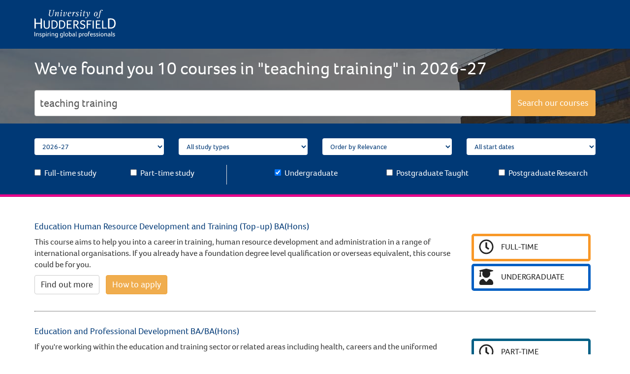

--- FILE ---
content_type: text/html; charset=utf-8
request_url: https://courses.hud.ac.uk/2021-22/undergraduate/search:teaching%20training
body_size: 284384
content:
<!doctype html><!--[if lt IE 7]>      <html data-ng-app="courseFinder" class="no-js lt-ie9 lt-ie8 lt-ie7"> <![endif]--><!--[if IE 7]>         <html data-ng-app="courseFinder" class="no-js lt-ie9 lt-ie8"> <![endif]--><!--[if IE 8]>         <html data-ng-app="courseFinder" class="no-js lt-ie9"> <![endif]--><!--[if gt IE 8]><!--><html class="angular-not-loaded no-js" data-angular-loaded data-ng-app=courseFinder lang=en><!--<![endif]--><head data-ng-controller=HeadController><meta charset=utf-8><meta name="referrer" content="strict-origin-when-cross-origin"><title data-ng-bind=pageTitle data-ng-init="pageTitleInit = 'Search for &quot;teaching training&quot; in undergraduate courses for 2026-27'">Search for &quot;teaching training&quot; in undergraduate courses for 2026-27</title><meta content="Search our course pages for undergraduate, postgraduate and research courses at the University of Huddersfield" name=description><meta content=", University of Huddersfield, Huddersfield University, Undergraduate, Postgraduate, University degree, University UK, University Ranking, Research, Student Finance, Tuition fees, Graduate Jobs, Prospectus, University prospectus, University courses, University course, Course finder, Education, Higher educationSearch the prospectus, degree courses, course finder" name=keywords><meta content="Search our course pages for undergraduate, postgraduate and research courses at the University of Huddersfield" name=DC.description><meta content=", Search the prospectus, degree courses, course finder" name=DC.keywords><meta name=searchTitle content="Search for &quot;teaching training&quot; in undergraduate courses for 2026-27"><meta name=sectionType content="coursefinder"><meta content="width=device-width" name=viewport><link rel="stylesheet" href="https://use.typekit.net/iga3chk.css"><link href=https://cdnjs.cloudflare.com/ajax/libs/twitter-bootstrap/3.4.1/css/bootstrap.min.css rel=stylesheet crossorigin=anonymous integrity="sha256-bZLfwXAP04zRMK2BjiO8iu9pf4FbLqX6zitd+tIvLhE="><style>/*navbar*/
        .top-bar{background:#005ec2;width:100%;padding:20px;border-bottom:2px solid #003976}.top-bar img{height:100%;width:100%}.top-bar .visithomepage{font-size:1em;text-align:right}.top-bar .visithomepage a{color:#fff;text-decoration:none}.top-bar .visithomepage a:hover{color:#e5e5e5}*/
/*# sourceMappingURL=../../maps/components/navbar/navbar-8278661541.css.map 

        /*advanced*/
        .search-advanced{background:#003976;width:100%;position:relative;padding:30px 0 20px;margin-bottom:0}.search-advanced select{width:100%;background:#fff!important;border:none;box-shadow:none!important;color:#003976}.search-advanced .checkbox{color:#fff;font-size:1.2em;float:left;width:100%}.search-advanced .border{height:40px}.search-advanced h2{color:#fff;font-size:2em;margin-bottom:0}@media (max-width:992px){.sa-drop{display:none}.sa-dropped{display:block}.rotate{transform:rotate(180deg);transition:all .5s}}.search-header.lazy-background.visible{background:url(/static/courses/assets/images/background.jpg) 50%}.search-header{background-size:cover;width:100%}.search-header h1{color:#fff}.search-header button{height:53px}.loading-bar{width:100%;height:5px;margin-bottom:50px}.loading-bar .progress-bar{background:#ec008c;height:5px;width:0}.cheats{background:rgba(34,34,34,.6);padding:10px;position:fixed;top:25px;right:25px;color:#fff;font-size:1.5em}.angular-loaded .initial,.angular-not-loaded .after,.new-adv,.new-search,.no-js .js-form,.no-js .live-search,.no-js .loading-bar,.no-js .open-adv,.no-js .search-advanced,.no-js .search-button{display:none}
        /*# sourceMappingURL=../../maps/components/search-advanced/advanced-b02f4f9439.css.map */

        /*item*/
        #further h2,.course-interested h2,.course-item-static h2{margin-top:0;margin-bottom:10px;font-size:1.3em;font-family:Foco,Helvetica,Arial,sans-serif!important}#further .overview-background,.course-interested .overview-background,.course-item-static .overview-background{background:#e1e3e6;padding:10px;margin-top:15px;border-radius:5px}#further .overview-background .icon-group,.course-interested .overview-background .icon-group,.course-item-static .overview-background .icon-group{position:relative;width:100%}#further .overview-background .icon,.course-interested .overview-background .icon,.course-item-static .overview-background .icon{color:#fff;font-size:2em;width:100%;text-align:center;height:33px;line-height:33px;white-space:nowrap}#further .overview-background p,.course-interested .overview-background p,.course-item-static .overview-background p{color:#fff;font-family:Foco,Helvetica,Arial,sans-serif!important;text-transform:uppercase;margin:5px 0}#further .overview-background span,.course-interested .overview-background span,.course-item-static .overview-background span{position:absolute;font-size:.9em;top:5px;left:13%;color:#005ec2}#further .overview-background .info-block,.course-interested .overview-background .info-block,.course-item-static .overview-background .info-block{padding:5px 10px;border-radius:5px}#further .overview-background .full-time,.course-interested .overview-background .full-time,.course-item-static .overview-background .full-time{background:#f89828}#further .overview-background .part-time,.course-interested .overview-background .part-time,.course-item-static .overview-background .part-time{background:#005f85}#further .overview-background .full-time,#further .overview-background .part-time,.course-interested .overview-background .full-time,.course-interested .overview-background .part-time,.course-item-static .overview-background .full-time,.course-item-static .overview-background .part-time{margin-bottom:2.5px}#further .overview-background .full-time p,#further .overview-background .part-time p,.course-interested .overview-background .full-time p,.course-interested .overview-background .part-time p,.course-item-static .overview-background .full-time p,.course-item-static .overview-background .part-time p{text-align:center}#further .overview-background .pgr,#further .overview-background .pgt,#further .overview-background .ug,.course-interested .overview-background .pgr,.course-interested .overview-background .pgt,.course-interested .overview-background .ug,.course-item-static .overview-background .pgr,.course-item-static .overview-background .pgt,.course-item-static .overview-background .ug{margin-top:2.5px}#further .overview-background .ug,.course-interested .overview-background .ug,.course-item-static .overview-background .ug{background:#005ec2}#further .overview-background .pgt,.course-interested .overview-background .pgt,.course-item-static .overview-background .pgt{background:#444a51}#further .overview-background .pgr,.course-interested .overview-background .pgr,.course-item-static .overview-background .pgr{background:#737d88}@media (max-width:992px){#further .overview-background .pgr,#further .overview-background .pgt,#further .overview-background .ug,.course-interested .overview-background .pgr,.course-interested .overview-background .pgt,.course-interested .overview-background .ug,.course-item-static .overview-background .pgr,.course-item-static .overview-background .pgt,.course-item-static .overview-background .ug{background:none}#further .overview-background .ug .icon,#further .overview-background .ug p,.course-interested .overview-background .ug .icon,.course-interested .overview-background .ug p,.course-item-static .overview-background .ug .icon,.course-item-static .overview-background .ug p{color:#005ec2}#further .overview-background .pgt .icon,#further .overview-background .pgt p,.course-interested .overview-background .pgt .icon,.course-interested .overview-background .pgt p,.course-item-static .overview-background .pgt .icon,.course-item-static .overview-background .pgt p{color:#444a51}#further .overview-background .pgr .icon,#further .overview-background .pgr p,.course-interested .overview-background .pgr .icon,.course-interested .overview-background .pgr p,.course-item-static .overview-background .pgr .icon,.course-item-static .overview-background .pgr p{color:#737d88}#further .overview-background .full-time .icon,#further .overview-background .full-time p,.course-interested .overview-background .full-time .icon,.course-interested .overview-background .full-time p,.course-item-static .overview-background .full-time .icon,.course-item-static .overview-background .full-time p{color:#f89828}#further .overview-background .part-time .icon,#further .overview-background .part-time p,.course-interested .overview-background .part-time .icon,.course-interested .overview-background .part-time p,.course-item-static .overview-background .part-time .icon,.course-item-static .overview-background .part-time p{color:#005f85}#further .overview-background .full-time,#further .overview-background .part-time,.course-interested .overview-background .full-time,.course-interested .overview-background .part-time,.course-item-static .overview-background .full-time,.course-item-static .overview-background .part-time{background:none}}#further hr,.course-interested hr,.course-item-static hr{border-bottom:1px dotted #333;margin:30px 0;width:100%}#further .last hr,.course-interested .last hr,.course-item-static .last hr{border:none}.topics-include{cursor:pointer}.topics-include .icon{transform:rotate(0deg);transition:transform .5s;margin-left:10px}.topics-include .icon.active{transform:rotate(90deg);transition:transform .5s}.course-item-static{margin:20px 0;float:left}.box{padding:20px 5px;margin-top:15px;border-radius:5px;text-align:center}.box p{color:#fff}.box .icon{color:#fff;font-size:2em;width:100%;text-align:center}.search-loading{margin-bottom:50px}.angular-not-loaded .course-interested,.angular-not-loaded .search-loading,.no-js .loading{display:none}.no-pad-left{padding:0 5px 0 15px;margin:0}.no-pad-right{padding:0 15px 0 5px;margin:0}
/*# sourceMappingURL=../../maps/components/search-item/item-e1c42c1fbd.css.map */




        
        
        @charset "UTF-8";html{font-family:sans-serif;-ms-text-size-adjust:100%;-webkit-text-size-adjust:100%}body{margin:0}header,nav{display:block}a{background-color:transparent}h1{font-size:2em;margin:.67em 0}img{border:0}hr{-webkit-box-sizing:content-box;-moz-box-sizing:content-box;box-sizing:content-box;height:0}button,input,select{color:inherit;font:inherit;margin:0}button{overflow:visible}button,select{text-transform:none}button{-webkit-appearance:button}button::-moz-focus-inner,input::-moz-focus-inner{border:0;padding:0}input{line-height:normal}input[type=checkbox]{-webkit-box-sizing:border-box;-moz-box-sizing:border-box;box-sizing:border-box;padding:0}*{-webkit-box-sizing:border-box;-moz-box-sizing:border-box;box-sizing:border-box}:after,:before{-webkit-box-sizing:border-box;-moz-box-sizing:border-box;box-sizing:border-box}html{font-size:10px}body{font-family:"Helvetica Neue",Helvetica,Arial,sans-serif;font-size:14px;line-height:1.42857143;color:#333;background-color:#fff}button,input,select{font-family:inherit;font-size:inherit;line-height:inherit}a{color:#337ab7;text-decoration:none}img{vertical-align:middle}.img-responsive{display:block;max-width:100%;height:auto}hr{margin-top:20px;margin-bottom:20px;border:0;border-top:1px solid #eee}.sr-only{position:absolute;width:1px;height:1px;padding:0;margin:-1px;overflow:hidden;clip:rect(0,0,0,0);border:0}h1,h2{font-family:inherit;font-weight:500;line-height:1.1;color:inherit}h1,h2{margin-top:20px;margin-bottom:10px}h1{font-size:36px}h2{font-size:30px}p{margin:0 0 10px}ul{margin-top:0;margin-bottom:10px}.container{padding-right:15px;padding-left:15px;margin-right:auto;margin-left:auto}@media (min-width:768px){.container{width:750px}}@media (min-width:992px){.container{width:970px}}@media (min-width:1200px){.container{width:1170px}}.row{margin-right:-15px;margin-left:-15px}.col-md-1,.col-md-3,.col-md-4,.col-md-6,.col-md-7,.col-md-9,.col-sm-10,.col-sm-2,.col-xs-12,.col-xs-3,.col-xs-5,.col-xs-6,.col-xs-7,.col-xs-9{position:relative;min-height:1px;padding-right:15px;padding-left:15px}.col-xs-12,.col-xs-3,.col-xs-5,.col-xs-6,.col-xs-7,.col-xs-9{float:left}.col-xs-12{width:100%}.col-xs-9{width:75%}.col-xs-7{width:58.33333333%}.col-xs-6{width:50%}.col-xs-5{width:41.66666667%}.col-xs-3{width:25%}@media (min-width:768px){.col-sm-10,.col-sm-2{float:left}.col-sm-10{width:83.33333333%}.col-sm-2{width:16.66666667%}}@media (min-width:992px){.col-md-1,.col-md-3,.col-md-4,.col-md-6,.col-md-7,.col-md-9{float:left}.col-md-9{width:75%}.col-md-7{width:58.33333333%}.col-md-6{width:50%}.col-md-4{width:33.33333333%}.col-md-3{width:25%}.col-md-1{width:8.33333333%}}label{display:inline-block;max-width:100%;margin-bottom:5px;font-weight:700}input[type=checkbox]{margin:4px 0 0;line-height:normal}.form-control{display:block;width:100%;height:34px;padding:6px 12px;font-size:14px;line-height:1.42857143;color:#555;background-color:#fff;background-image:none;border:1px solid #ccc;border-radius:4px;-webkit-box-shadow:inset 0 1px 1px rgba(0,0,0,.075);box-shadow:inset 0 1px 1px rgba(0,0,0,.075)}.form-control:focus{border-color:#66afe9;outline:0;-webkit-box-shadow:inset 0 1px 1px rgba(0,0,0,.075),0 0 8px rgba(102,175,233,.6);box-shadow:inset 0 1px 1px rgba(0,0,0,.075),0 0 8px rgba(102,175,233,.6)}.form-control::-moz-placeholder{color:#999;opacity:1}.form-control:-ms-input-placeholder{color:#999}.form-control::-webkit-input-placeholder{color:#999}.form-control::-ms-expand{background-color:transparent;border:0}.form-group{margin-bottom:15px}.checkbox{position:relative;display:block;margin-top:10px;margin-bottom:10px}.checkbox label{min-height:20px;padding-left:20px;margin-bottom:0;font-weight:400}.checkbox input[type=checkbox]{position:absolute;margin-left:-20px}@media (min-width:768px){.form-inline .form-group{display:inline-block;margin-bottom:0;vertical-align:middle}.form-inline .form-control{display:inline-block;width:auto;vertical-align:middle}.form-inline .input-group{display:inline-table;vertical-align:middle}.form-inline .input-group .form-control,.form-inline .input-group .input-group-btn{width:auto}.form-inline .input-group>.form-control{width:100%}}.btn{display:inline-block;margin-bottom:0;font-weight:400;text-align:center;white-space:nowrap;vertical-align:middle;-ms-touch-action:manipulation;touch-action:manipulation;background-image:none;border:1px solid transparent;padding:6px 12px;font-size:14px;line-height:1.42857143;border-radius:4px}.btn-default{color:#333;background-color:#fff;border-color:#ccc}.btn-warning{color:#fff;background-color:#f0ad4e;border-color:#eea236}.input-group{position:relative;display:table;border-collapse:separate}.input-group .form-control{position:relative;z-index:2;float:left;width:100%;margin-bottom:0}.input-group .form-control:focus{z-index:3}.input-group .form-control,.input-group-btn{display:table-cell}.input-group-btn{width:1%;white-space:nowrap;vertical-align:middle}.input-group .form-control:first-child{border-top-right-radius:0;border-bottom-right-radius:0}.input-group-btn:last-child>.btn{border-top-left-radius:0;border-bottom-left-radius:0}.input-group-btn{position:relative;font-size:0;white-space:nowrap}.input-group-btn>.btn{position:relative}.input-group-btn:last-child>.btn{z-index:2;margin-left:-1px}.progress-bar{float:left;width:0%;height:100%;font-size:12px;line-height:20px;color:#fff;text-align:center;background-color:#337ab7;-webkit-box-shadow:inset 0 -1px 0 rgba(0,0,0,.15);box-shadow:inset 0 -1px 0 rgba(0,0,0,.15)}.container:after,.container:before,.row:after,.row:before{display:table;content:" "}.container:after,.row:after{clear:both}.pull-right{float:right!important}@-ms-viewport{width:device-width}.visible-sm,.visible-xs{display:none!important}@media (max-width:767px){.visible-xs{display:block!important}}@media (min-width:768px) and (max-width:991px){.visible-sm{display:block!important}}@media (max-width:767px){.hidden-xs{display:none!important}}@media (min-width:768px) and (max-width:991px){.hidden-sm{display:none!important}}@media (min-width:992px) and (max-width:1199px){.hidden-md{display:none!important}}@media (min-width:1200px){.hidden-lg{display:none!important}}html{overflow-x:hidden}body{position:relative}body,h1,h2,p{font-family:Foco Light,Foco,Helvetica,Arial,sans-serif!important}li,p{font-size:1.2em}.center-element{text-align:center;margin-left:auto;margin-right:auto}.bold{font-family:Foco,Helvetica,Arial,sans-serif!important}h2{font-family:Foco,Helvetica,Arial,sans-serif!important;font-size:3em;margin-top:0;margin-bottom:30px}h2,p a{color:#005ec2}p a{text-decoration:underline}.btn{position:relative;transform:translateZ(0)}.btn:before{content:"";position:absolute;z-index:-1;top:0;left:0;right:0;bottom:0;transform:scaleX(0);transform-origin:0 50%;border-radius:5px}.btn-warning{background:#ec008c;border:none;border-bottom:3px solid #a20060;color:#fff}.btn-warning:before{background:#a20060}.btn-default{background:#005f85;border:none;border-bottom:3px solid #005ec2;color:#fff}.btn-default:before{background:#009fda}.overlay{background:rgba(34,34,34,.6);width:100%}form.cf .form-group{width:100%}form.cf .form-group .input-group{width:100%;margin-bottom:15px;margin-top:15px}form.cf .form-group .input-group .input-group-btn{width:10%;padding:0!important}form.cf input{box-sizing:border-box;padding:.45em;font-size:1.553em;height:53px}form.cf .btn{padding:14px;border:none;color:#fff;float:left}form.cf .btn span{font-size:18px}form.cf .btn i{font-size:24.5px}.border{border-right:1px solid #e5e5e5;height:100px;width:0;margin:5px -1px 0 0;display:block;float:left}.border-mobile{width:80%;border-bottom:1px solid #e5e5e5;margin:20px 10%;float:left}.ninja{display:none}.lazy-background{background:#444a51}.top-bar{background:#005ec2;width:100%;padding:20px;border-bottom:2px solid #003976}.top-bar img{height:100%;width:100%}.top-bar .visithomepage{font-size:1em;text-align:right}.top-bar .visithomepage a{color:#fff;text-decoration:none}.search-advanced{background:#003976;width:100%;position:relative;padding:30px 0 20px;margin-bottom:0}.search-advanced select{width:100%;background:#fff!important;border:none;box-shadow:none!important;color:#003976}.search-advanced .checkbox{color:#fff;font-size:1.2em;float:left;width:100%}.search-advanced .border{height:40px}.search-advanced h2{color:#fff;font-size:2em;margin-bottom:0}@media (max-width:992px){.sa-drop{display:none}}.search-header{background-size:cover;width:100%}.search-header h1{color:#fff}.search-header button{height:53px}.loading-bar{width:100%;height:5px;margin-bottom:50px}.loading-bar .progress-bar{background:#ec008c;height:5px;width:0}.cheats{background:rgba(34,34,34,.6);padding:10px;position:fixed;top:25px;right:25px;color:#fff;font-size:1.5em}.angular-not-loaded .after,.no-js .js-form,.no-js .live-search,.no-js .loading-bar,.no-js .search-advanced,.no-js .search-button{display:none}.course-interested h2{margin-top:0;margin-bottom:10px;font-size:1.3em;font-family:Foco,Helvetica,Arial,sans-serif!important}.course-interested .overview-background{background:#e1e3e6;padding:10px;margin-top:15px;border-radius:5px}.course-interested .overview-background .icon{color:#fff;font-size:2em;width:100%;text-align:center;height:33px;line-height:33px;white-space:nowrap}.course-interested .overview-background p{color:#fff;font-family:Foco,Helvetica,Arial,sans-serif!important;text-transform:uppercase;margin:5px 0}.course-interested .overview-background .info-block{padding:5px 10px;border-radius:5px}.course-interested .overview-background .full-time{background:#f89828}.course-interested .overview-background .part-time{background:#005f85}.course-interested .overview-background .full-time,.course-interested .overview-background .part-time{margin-bottom:2.5px}.course-interested .overview-background .full-time p,.course-interested .overview-background .part-time p{text-align:center}@media (max-width:992px){.course-interested .overview-background .full-time p{color:#f89828}.course-interested .overview-background .part-time p{color:#005f85}.course-interested .overview-background .full-time,.course-interested .overview-background .part-time{background:0 0}}.course-interested hr{border-bottom:1px dotted #333;margin:30px 0;width:100%}.topics-include .icon{transform:rotate(0);margin-left:10px}.search-loading{margin-bottom:50px}.angular-not-loaded .course-interested,.angular-not-loaded .search-loading,.no-js .loading{display:none}.no-pad-left{padding:0 5px 0 15px;margin:0}.no-pad-right{padding:0 15px 0 5px;margin:0}
        
        </style><style></style><link href=/static/courses/assets/icons/apple-touch-icon.png rel=apple-touch-icon sizes=180x180><link href=/static/courses/assets/icons/favicon-32x32.png rel=icon sizes=32x32 type=image/png><link href=/static/courses/assets/icons/android-chrome-192x192.png rel=icon sizes=192x192 type=image/png><link href=/static/courses/assets/icons/favicon-16x16.png rel=icon sizes=16x16 type=image/png><link href=/static/courses/assets/icons/site.webmanifest rel=manifest><link href=/static/courses/assets/icons/safari-pinned-tab.svg rel=mask-icon color=#005f85><link href=/static/courses/assets/icons/favicon.ico rel="shortcut icon"><meta content=#005f85 name=msapplication-TileColor><meta content=/static/courses/assets/icons/browserconfig.xml name=msapplication-config><meta content=#ffffff name=theme-color><script>function gtag(){dataLayer.push(arguments)}window.dataLayer=window.dataLayer||[],gtag("consent","default",{ad_storage:"denied",ad_user_data:"denied",ad_personalization:"denied",analytics_storage:"denied"})</script><script>!function(e,t,a,n,s){e[n]=e[n]||[],e[n].push({"gtm.start":(new Date).getTime(),event:"gtm.js"});var m=t.getElementsByTagName(a)[0],o=t.createElement(a),c="dataLayer"!=n?"&l="+n:"";o.async=!0,o.src="https://www.googletagmanager.com/gtm.js?id="+s+c,m.parentNode.insertBefore(o,m)}(window,document,"script","dataLayer","GTM-586V948"),function(){sessionStorage.fonts&&(document.documentElement.className+=" wf-active")}()</script><link href=https://www.googletagmanager.com rel=preconnect crossorigin><link href=//cdnjs.cloudflare.com rel=preconnect crossorigin><link href=//pro.fontawesome.com rel=preconnect crossorigin><link href=https://fonts.googleapis.com rel=preconnect crossorigin><link href=https://www.google-analytics.com rel=preconnect crossorigin><link href=https://static.hotjar.com rel=preconnect crossorigin><link href=https://vars.hotjar.com rel=preconnect crossorigin><link href=https://in.hotjar.com rel=preconnect crossorigin><link href=https://vc.hotjar.io rel=preconnect crossorigin><link href=https://script.hotjar.com rel=preconnect crossorigin><link href=https://connect.facebook.net rel=preconnect crossorigin><link href=https://secure.quantserve.com rel=preconnect crossorigin><link href=https://www.facebook.com rel=preconnect crossorigin><link href=https://www.hud.ac.uk rel=preconnect crossorigin><link href=https://courses.hud.ac.uk rel=preconnect crossorigin><link href=https://www.gstatic.com rel=preconnect crossorigin></head></html> <body data-spy=scroll data-target=#cf-menu data-offset=100><!-- Google Tag Manager (noscript) --><noscript><iframe src="https://www.googletagmanager.com/ns.html?id=GTM-586V948" height=0 width=0 style=display:none;visibility:hidden></iframe></noscript><!-- End Google Tag Manager (noscript) --><!--[if lt IE 10]>
<p class="browsehappy">You are using an <strong>outdated</strong> browser. Please <a href="http://browsehappy.com/">upgrade your browser</a> to improve your experience.</p>
<![endif]--> <div class="sr-wrapper"><a href=#maincontenttemplate class=sr-only>Skip to main content</a></div><header class=top-bar><nav class=container aria-label="Navigation between course finder and the University's Website"><div class=row><div class="col-xs-5 col-sm-2 svg-padder"><a href=https://www.hud.ac.uk/ ><img src=https://www.hud.ac.uk/media/universityofhuddersfield/styleassets/images/2016homepageimages/uoh-logo-2019-white.svg alt="University of Huddersfield Logo" class=img-responsive></a></div><div class="col-xs-7 col-sm-10 pull-right"></div></div></nav></header><main id=maincontenttemplate><div data-ng-controller="SearchAdvancedController as search"><div class="cheats ninja">Cheats activated</div><div class="search-header lazy-background"><div class=overlay><form class="form-inline cf js-form" data-ng-submit=fetch()><div class=container><div class=row><div class=col-xs-12><div class=cf-back><h1 class="live-search initial" data-ng-show="searchbox.length >= 0">Courses at the University of Huddersfield</h1><h1 class="live-search after" data-ng-show="searchbox.length == 0">Courses at the University of Huddersfield in {{year}}</h1><h1 class="live-search after" data-ng-show="searchbox.length > 0 && noResults == 0">Sorry, we found 0 courses in "{{searchbox}}" in {{year}}</h1><h1 class="live-search after" data-ng-show="searchbox.length > 0 && noResults >= 2">We've found you {{noResults}} courses in "{{searchbox}}" in {{year}}</h1><h1 class="live-search after" data-ng-show="searchbox.length > 0 && noResults == 1">We've found you {{noResults}} course in "{{searchbox}}" in {{year}}</h1><div class=form-group><div class=input-group> <input aria-label="Input what you would like to study" type=text data-ng-change=fetch() data-ng-model=searchbox name=search-term class="form-control course-search" placeholder="What do you want to study?" autofocus data-ng-init="searchbox = 'teaching training'"> <span class="input-group-btn search-button"><button class="btn btn-warning" type=submit data-ng-click="fetch(); "><i class="far fa-search visible-xs"></i><span class=hidden-xs>Search our courses</span></button></span></div></div></div></div></div></div></form><noscript><form class="form-inline cf" method=get action="/search/"><div class=container><div class=row><div class=col-xs-12><div class=cf-back><h1>Courses at the University of Huddersfield</h1><div class=form-group><div class=input-group><input type=text aria-label="Input what you would like to study" data-ng-change=fetch() data-ng-model=searchbox name=search-term class="form-control course-search" placeholder="What do you want to study?" autofocus data-ng-init="searchbox = 'teaching training'"> <span class=input-group-btn><button class="btn btn-warning" type=submit aria-label="Search our courses"><i class="far fa-search visible-xs"></i><span class=hidden-xs>Search our courses</span></button></span></div></div></div></div></div></div></form></noscript></div></div><div class="search-advanced visible-xs visible-sm" aria-label="Dropdown button to show options for a detailed search" data-ng-init="search.dropped = false" data-ng-click="search.dropped = !search.dropped"><div class=container><div class=row><div class=col-xs-12><h2>Advanced Search <i class="far fa-chevron-down dropper" data-ng-class="{&quot;rotate&quot; : search.dropped}"></i></h2></div></div></div></div><div class="search-advanced sa-drop" data-ng-class="{&quot;sa-dropped&quot; : search.dropped}"><div class=container><div class=row><div class="col-xs-12 col-md-3"><div class=form-group><select aria-label="Select the year you would like to start your studies" data-ng-change="fetch(); pageview(); " class=form-control name=year data-ng-model=year data-ng-init="year = '2026-27'"><option data-ng-selected="'2026-27' == '2024-25'" value=2024-25>2024-25</option><option data-ng-selected="'2026-27' == '2025-26'" value=2025-26>2025-26</option><option data-ng-selected="'2026-27' == '2026-27'" value=2026-27>2026-27</option></select></div></div><div class="col-xs-12 col-md-3"><div class=form-group><select aria-label="Select a study type" data-ng-change="fetch(); pageview(); " class=form-control name=study-types data-ng-model=studyType data-ng-init="studyType = ''"><option value="">All study types</option><option value=in-clearing data-ng-selected="'' == 'in-clearing'">In clearing</option><option value=degree-apprenticeship data-ng-selected="'' == 'degree-apprenticeship'">Degree apprenticeship</option><option value=distance-learning data-ng-selected="'' == 'distance-learning'">Distance learning</option><option value=foundation-course data-ng-selected="'' == 'foundation-course'">Foundation course</option><option value=short-course data-ng-selected="'' == 'short-course'">Short course</option><option value=teacher-training data-ng-selected="'' == 'teacher-training'">Teacher training</option><option value=top-up data-ng-selected="'' == 'top-up'">Top-up</option></select></div></div><div class="col-xs-12 col-md-3"><div class=form-group><select aria-label="Select the way you want to order the results" data-ng-change="ordered(); fetch(); pageview(); " class=form-control name=order data-ng-model=order data-ng-init="order = 'relevance'"><option value=relevance data-ng-selected="'relevance' == 'relevance'" data-ng-disabled="searchbox.length == 0">Order by Relevance</option><option value=title data-ng-selected="'relevance' == 'title'">Order by A-Z</option><option value=ucas-points data-ng-selected="'relevance' == 'ucas-points'">Order by UCAS points</option></select></div></div><div class="col-xs-12 col-md-3"><div class=form-group><select aria-label="Select the month you'd like to start your course" data-ng-change="fetch(); pageview(); " class=form-control name=start data-ng-model=start data-ng-init="start = ''"><option value="">All start dates</option><option value=term-one data-ng-selected="'' == 'term-one'">September - December</option><option value=term-two data-ng-selected="'' == 'term-two'">January - April</option><option value=term-three data-ng-selected="'' == 'term-three'">May - August</option></select></div></div></div></div><div class=container><div class=row><div class="col-xs-12 col-md-4"><div class=row><div class="col-xs-12 col-md-6"><div class=form-group><div class=checkbox><label><input data-ng-model=fullTime type=checkbox data-ng-change="fetch(); pageview(); " data-ng-checked=false data-ng-init="fullTime = false"> Full-time study</label></div></div></div><div class="col-xs-12 col-md-6"><div class=form-group><div class=checkbox><label><input data-ng-model=partTime type=checkbox data-ng-change="fetch(); pageview(); " data-ng-checked=false data-ng-init="partTime = false"> Part-time study</label></div></div></div></div></div><div class="col-xs-12 col-md-1"><div class="border hidden-xs hidden-sm"></div><hr class="border-mobile hidden-md hidden-lg"></div><div class="col-xs-12 col-md-7"><div class=row><div class="col-xs-12 col-md-4"><div class=form-group><div class=checkbox><label><input type=checkbox data-ng-change="fetch(); pageview(); " data-ng-model=ug class="search-check search-ug" data-ng-checked=true data-ng-init="ug = true"> Undergraduate</label></div></div></div><div class="col-xs-12 col-md-4"><div class=form-group><div class=checkbox><label><input type=checkbox data-ng-change="fetch(); pageview(); " data-ng-model=pgt class="search-check search-pg search-pgt" data-ng-checked=false data-ng-init="pgt = false"> Postgraduate Taught</label></div></div></div><div class="col-xs-12 col-md-4"><div class=form-group><div class=checkbox><label><input type=checkbox data-ng-change="fetch(); pageview(); " data-ng-model=pgr class="search-check search-pg search-pgr" data-ng-checked=false data-ng-init="pgr = false"> Postgraduate Research</label></div></div></div></div></div></div></div></div><div class=loading-bar><div class=progress-bar data-ng-style="{ 'width' : loading }"><span class=sr-only>Loading  done</span></div></div></div> <div class=search-item data-ng-controller=SearchItemController
    data-ng-init="researchProject = {&quot;2024-25&quot;: {&quot;00006172&quot;: [{&quot;title&quot;: &quot;Synthesis of Biologically Active Indolizidine and Pyrrolizidine Natural Products&quot;, &quot;pid&quot;: &quot;00006172_1338&quot;}, {&quot;title&quot;: &quot;Synthesis of Heterocyclic Compounds with Biological and Pharmaceutical Applications&quot;, &quot;pid&quot;: &quot;00006172_1976&quot;}, {&quot;title&quot;: &quot;Modelling Nuclear Materials&quot;, &quot;pid&quot;: &quot;00006172_2981&quot;}, {&quot;title&quot;: &quot;Modelling Materials for Catalytic Applications&quot;, &quot;pid&quot;: &quot;00006172_2982&quot;}, {&quot;title&quot;: &quot;Modelling Materials for Energy Generation and Storage Technologies&quot;, &quot;pid&quot;: &quot;00006172_2983&quot;}, {&quot;title&quot;: &quot;Modelling Materials and Minerals for Environmental Remediation&quot;, &quot;pid&quot;: &quot;00006172_2984&quot;}, {&quot;title&quot;: &quot;Modelling Materials for Biomedical Technologies: from Sensors to Nanozymes&quot;, &quot;pid&quot;: &quot;00006172_2985&quot;}, {&quot;title&quot;: &quot;Preparation, characterisation, stability and applications of tripolyphosphate (TPP) - chitosan nanoparticles &quot;, &quot;pid&quot;: &quot;00006172_3413&quot;}, {&quot;title&quot;: &quot;Investigation of Toxic Compounds in Tattoo Inks Using Analytical Instrumentation and Electrochemical Sensors&quot;, &quot;pid&quot;: &quot;00006172_3497&quot;}, {&quot;title&quot;: &quot;Detection of Bisphenols in Household Plastics&quot;, &quot;pid&quot;: &quot;00006172_3498&quot;}, {&quot;title&quot;: &quot;Electrochemical Sensor Platforms for On-Site Pesticide Detection in Agricultural Runoff&quot;, &quot;pid&quot;: &quot;00006172_3501&quot;}], &quot;00006175&quot;: [{&quot;title&quot;: &quot;Catalytic routes to non-planar heterocycles&quot;, &quot;pid&quot;: &quot;00006175_1327&quot;}, {&quot;title&quot;: &quot;Synthesis and Characterisation of Graphene Materials for Advanced Applications&quot;, &quot;pid&quot;: &quot;00006175_1328&quot;}, {&quot;title&quot;: &quot;Extraction, purification and characterisation of novel polysaccharides from new sustainable sources&quot;, &quot;pid&quot;: &quot;00006175_1337&quot;}, {&quot;title&quot;: &quot;Synthesis of Biologically Active Indolizidine and Pyrrolizidine Natural Products&quot;, &quot;pid&quot;: &quot;00006175_1338&quot;}, {&quot;title&quot;: &quot;Graphene-polymer nanocomposites: processing and characterisation&quot;, &quot;pid&quot;: &quot;00006175_1367&quot;}, {&quot;title&quot;: &quot;Physical property prediction, analysis and modelling&quot;, &quot;pid&quot;: &quot;00006175_1368&quot;}, {&quot;title&quot;: &quot;Process Simulation of Azeotropic Distillation Methods&quot;, &quot;pid&quot;: &quot;00006175_1369&quot;}, {&quot;title&quot;: &quot;Synthesis of Heterocyclic Compounds with Biological and Pharmaceutical Applications&quot;, &quot;pid&quot;: &quot;00006175_1976&quot;}, {&quot;title&quot;: &quot;Sustainable photofunctional complexes based on Earth-abundant transition metal elements&quot;, &quot;pid&quot;: &quot;00006175_2947&quot;}, {&quot;title&quot;: &quot;Novel metal complexes for phototherapuetics&quot;, &quot;pid&quot;: &quot;00006175_2948&quot;}, {&quot;title&quot;: &quot;Electrochemical Detection of Pesticides &quot;, &quot;pid&quot;: &quot;00006175_2952&quot;}, {&quot;title&quot;: &quot;Fabrication of a long-term stability CO2 electrolyser&quot;, &quot;pid&quot;: &quot;00006175_2953&quot;}, {&quot;title&quot;: &quot;Modelling Nuclear Materials&quot;, &quot;pid&quot;: &quot;00006175_2981&quot;}, {&quot;title&quot;: &quot;Modelling Materials for Catalytic Applications&quot;, &quot;pid&quot;: &quot;00006175_2982&quot;}, {&quot;title&quot;: &quot;Modelling Materials for Energy Generation and Storage Technologies&quot;, &quot;pid&quot;: &quot;00006175_2983&quot;}, {&quot;title&quot;: &quot;Modelling Materials and Minerals for Environmental Remediation&quot;, &quot;pid&quot;: &quot;00006175_2984&quot;}, {&quot;title&quot;: &quot;Modelling Materials for Biomedical Technologies: from Sensors to Nanozymes&quot;, &quot;pid&quot;: &quot;00006175_2985&quot;}, {&quot;title&quot;: &quot;Preparation, characterisation, stability and applications of tripolyphosphate (TPP) - chitosan nanoparticles &quot;, &quot;pid&quot;: &quot;00006175_3413&quot;}], &quot;00006182&quot;: [{&quot;title&quot;: &quot;Semantic and Knowledge Technologies for the Internet of Things.&quot;, &quot;pid&quot;: &quot;00006182_1682&quot;}, {&quot;title&quot;: &quot;Secure software by design from an adversary perspective&quot;, &quot;pid&quot;: &quot;00006182_1748&quot;}, {&quot;title&quot;: &quot;Digital Skills and Learning Analytics&quot;, &quot;pid&quot;: &quot;00006182_2523&quot;}, {&quot;title&quot;: &quot;Expansive NLP pipeline for pedagogical needs&quot;, &quot;pid&quot;: &quot;00006182_2833&quot;}, {&quot;title&quot;: &quot;Argument Mining from Natural Language Text&quot;, &quot;pid&quot;: &quot;00006182_2869&quot;}, {&quot;title&quot;: &quot;Multibody Methods for Pantograph Dynamic Analysis&quot;, &quot;pid&quot;: &quot;00006182_3257&quot;}, {&quot;title&quot;: &quot;Advanced Co-Simulation Procedures and Application on Pantograph-Catenary Interaction&quot;, &quot;pid&quot;: &quot;00006182_3258&quot;}, {&quot;title&quot;: &quot;Aerodynamic Effects in Pantograph-Catenary Interaction Dynamics&quot;, &quot;pid&quot;: &quot;00006182_3259&quot;}, {&quot;title&quot;: &quot;Finite Element Modelling of Flexible Structures with application in Pantograph-Catenary Interaction&quot;, &quot;pid&quot;: &quot;00006182_3260&quot;}, {&quot;title&quot;: &quot;Hardware-In-the-Loop (HiL) Simulation and Testing of Pantograph-Catenary Interaction &quot;, &quot;pid&quot;: &quot;00006182_3261&quot;}, {&quot;title&quot;: &quot;Disorder-Specific Knowledge Graph for Autism Spectrum Disorder &quot;, &quot;pid&quot;: &quot;00006182_3272&quot;}, {&quot;title&quot;: &quot;Understanding user requirements for web-based music therapy systems&quot;, &quot;pid&quot;: &quot;00006182_3303&quot;}, {&quot;title&quot;: &quot;Developing gesture elicitation approaches for immersive systems&quot;, &quot;pid&quot;: &quot;00006182_3304&quot;}, {&quot;title&quot;: &quot;Improving Learnability in Audio Mixing Interfaces &quot;, &quot;pid&quot;: &quot;00006182_3305&quot;}, {&quot;title&quot;: &quot;Generative AI and Visual Analytics for the Contextualization and Prediction of Energy Performance in Residential Buildings&quot;, &quot;pid&quot;: &quot;00006182_3383&quot;}, {&quot;title&quot;: &quot;AI-driven Interactive Visualisation using Network Graph Analysis (NGA) for neighbourhood Energy Performance Comparison&quot;, &quot;pid&quot;: &quot;00006182_3385&quot;}, {&quot;title&quot;: &quot;Predictive Multi-modal Modelling for Dementia Variant Classification in Community-Dwelling At-Risk Older Adults&quot;, &quot;pid&quot;: &quot;00006182_3389&quot;}, {&quot;title&quot;: &quot;Analysing the Impact of Aspect Oriented Programming on Software Sustainability&quot;, &quot;pid&quot;: &quot;00006182_3407&quot;}], &quot;00006185&quot;: [{&quot;title&quot;: &quot;Innovative Learning Techniques for Improving the Performance of Al Planning Engines.&quot;, &quot;pid&quot;: &quot;00006185_1614&quot;}, {&quot;title&quot;: &quot;High-Performance Computing Security Framework&quot;, &quot;pid&quot;: &quot;00006185_1648&quot;}, {&quot;title&quot;: &quot;3D Imaging and Crime Scene Reconstruction&quot;, &quot;pid&quot;: &quot;00006185_1654&quot;}, {&quot;title&quot;: &quot;Semantic and Knowledge Technologies for the Internet of Things.&quot;, &quot;pid&quot;: &quot;00006185_1682&quot;}, {&quot;title&quot;: &quot;Machine Learning of Domain Models for Long Term Autonomy and Explainable Al.&quot;, &quot;pid&quot;: &quot;00006185_1723&quot;}, {&quot;title&quot;: &quot;Governing distributed learning algorithms within Internet of Things (IoT) networks&quot;, &quot;pid&quot;: &quot;00006185_1736&quot;}, {&quot;title&quot;: &quot;In-Transit Analytics of data streams from Internet of Things (loT) devices&quot;, &quot;pid&quot;: &quot;00006185_1737&quot;}, {&quot;title&quot;: &quot;Multiagent Systems for Resilient Internet of Things (IoT) Architectures&quot;, &quot;pid&quot;: &quot;00006185_1738&quot;}, {&quot;title&quot;: &quot;Machine Learning using human-derived knowledge for machine tool maintenance&quot;, &quot;pid&quot;: &quot;00006185_1745&quot;}, {&quot;title&quot;: &quot;Secure software by design from an adversary perspective\t&quot;, &quot;pid&quot;: &quot;00006185_1749&quot;}, {&quot;title&quot;: &quot;Dead-Zone or Nearly-Dead-Zone Finder in Large IoT Networks&quot;, &quot;pid&quot;: &quot;00006185_1801&quot;}, {&quot;title&quot;: &quot;Enabling Smart Healthcare at Home in Fog Computing&quot;, &quot;pid&quot;: &quot;00006185_1802&quot;}, {&quot;title&quot;: &quot;Secure Multiparty Authentication for the Internet of Things&quot;, &quot;pid&quot;: &quot;00006185_1906&quot;}, {&quot;title&quot;: &quot;Security and Privacy Preservation in the Internet of Things&quot;, &quot;pid&quot;: &quot;00006185_1977&quot;}, {&quot;title&quot;: &quot;Explainable predictive analytics using an ontologically based feature space&quot;, &quot;pid&quot;: &quot;00006185_1983&quot;}, {&quot;title&quot;: &quot;Blockchain trust mechanisms for the Industrial Internet of Things&quot;, &quot;pid&quot;: &quot;00006185_1987&quot;}, {&quot;title&quot;: &quot;Cross-Realm Analytics for Business Intelligence [2]&quot;, &quot;pid&quot;: &quot;00006185_1988&quot;}, {&quot;title&quot;: &quot;Applying Deep Learning for Intrusion Detection System in the Internet of Things (IoT) Network&quot;, &quot;pid&quot;: &quot;00006185_1989&quot;}, {&quot;title&quot;: &quot;Mathematical Modelling of Instabilities in Two Phase Flows. &quot;, &quot;pid&quot;: &quot;00006185_2306&quot;}, {&quot;title&quot;: &quot;Mathematical Modelling of Brewing Coffee&quot;, &quot;pid&quot;: &quot;00006185_2307&quot;}, {&quot;title&quot;: &quot;Semantic Digital Twins&quot;, &quot;pid&quot;: &quot;00006185_2330&quot;}, {&quot;title&quot;: &quot;An analysis of the effectiveness of the twenty-first-century skills framework as a microcredentialing standard for learning analytics&quot;, &quot;pid&quot;: &quot;00006185_2341&quot;}, {&quot;title&quot;: &quot;Innovative Big Data Analytics in Space Science: Insights of Big Data \u2013 Big Data Fuelling Big Data&quot;, &quot;pid&quot;: &quot;00006185_2413&quot;}, {&quot;title&quot;: &quot;Digital Skills and Learning Analytics&quot;, &quot;pid&quot;: &quot;00006185_2523&quot;}, {&quot;title&quot;: &quot;ATLAS at CERN: Trigger and data aquisition (TDAQ) system&quot;, &quot;pid&quot;: &quot;00006185_2683&quot;}, {&quot;title&quot;: &quot;Asset Twin\u2014Context Aware Energy Prediction platform/toolkit to enhance buildings Performance   &quot;, &quot;pid&quot;: &quot;00006185_2723&quot;}, {&quot;title&quot;: &quot;Software Architectures for Smart Monitoring of the Ocean&quot;, &quot;pid&quot;: &quot;00006185_2733&quot;}, {&quot;title&quot;: &quot;Software Architecture Consistency&quot;, &quot;pid&quot;: &quot;00006185_2734&quot;}, {&quot;title&quot;: &quot;Software Architectural Reconstruction and Recovery (ARR)&quot;, &quot;pid&quot;: &quot;00006185_2735&quot;}, {&quot;title&quot;: &quot;Software Architecture Metrics and Measurements&quot;, &quot;pid&quot;: &quot;00006185_2736&quot;}, {&quot;title&quot;: &quot;Light-Weight Software Testing Framework&quot;, &quot;pid&quot;: &quot;00006185_2737&quot;}, {&quot;title&quot;: &quot;Metrics for Sustainable Scientific Software&quot;, &quot;pid&quot;: &quot;00006185_2739&quot;}, {&quot;title&quot;: &quot;Quantum Software Architectures&quot;, &quot;pid&quot;: &quot;00006185_2740&quot;}, {&quot;title&quot;: &quot;CORE: Crowdsourcing an Ontology of Requirements Engineering approaches&quot;, &quot;pid&quot;: &quot;00006185_2741&quot;}, {&quot;title&quot;: &quot;Microservice Performance Degradation Correlation&quot;, &quot;pid&quot;: &quot;00006185_2742&quot;}, {&quot;title&quot;: &quot;Monolithic Systems to Microservice Architectures&quot;, &quot;pid&quot;: &quot;00006185_2743&quot;}, {&quot;title&quot;: &quot;Detection and analysis of online misinformation during pandemics&quot;, &quot;pid&quot;: &quot;00006185_2830&quot;}, {&quot;title&quot;: &quot;Flattening the curve: a posthoc analysis of COVID-19 aftermath&quot;, &quot;pid&quot;: &quot;00006185_2831&quot;}, {&quot;title&quot;: &quot;Operationalisation of Explainable AI-powered Systems&quot;, &quot;pid&quot;: &quot;00006185_2832&quot;}, {&quot;title&quot;: &quot;Reference Architecture for Social Robots&quot;, &quot;pid&quot;: &quot;00006185_2845&quot;}, {&quot;title&quot;: &quot;Hybrid Rule-based and Data-driven Approaches to Activity Recognition in a Smart Home Environment&quot;, &quot;pid&quot;: &quot;00006185_2857&quot;}, {&quot;title&quot;: &quot;Multi-inhabitant Activity Recognition and Indoor Localisation in a Smart Home Environment&quot;, &quot;pid&quot;: &quot;00006185_2858&quot;}, {&quot;title&quot;: &quot;Argument Mining from Natural Language Text&quot;, &quot;pid&quot;: &quot;00006185_2869&quot;}, {&quot;title&quot;: &quot;ECHOES: rEference arCHitecture fOr sustainablE industry 4.0&quot;, &quot;pid&quot;: &quot;00006185_2882&quot;}, {&quot;title&quot;: &quot;ARBITRATE: humAn-RoBot InteracTion Reference ArchitecTurE&quot;, &quot;pid&quot;: &quot;00006185_2884&quot;}, {&quot;title&quot;: &quot;Explainable and Trustworthy Artificial Intelligence Solutions for Net Zero Supply Chains&quot;, &quot;pid&quot;: &quot;00006185_3024&quot;}, {&quot;title&quot;: &quot;ADVANCED AND TRANSFERABLE TIME SERIES ANALYSIS METHODS FOR ANOMALY PREDICTION&quot;, &quot;pid&quot;: &quot;00006185_3059&quot;}, {&quot;title&quot;: &quot;Advancing Edge Intelligence for AIoT Applications in Smart Environments &quot;, &quot;pid&quot;: &quot;00006185_3076&quot;}, {&quot;title&quot;: &quot;AI-Enhanced Visual Event Management for Smart Houses&quot;, &quot;pid&quot;: &quot;00006185_3077&quot;}, {&quot;title&quot;: &quot;Intelligent Assistive Technology and Health Care Systems&quot;, &quot;pid&quot;: &quot;00006185_3121&quot;}, {&quot;title&quot;: &quot;Intelligent Assistive Technology and Health Care Systems&quot;, &quot;pid&quot;: &quot;00006185_3128&quot;}, {&quot;title&quot;: &quot;Multibody Methods for Pantograph Dynamic Analysis&quot;, &quot;pid&quot;: &quot;00006185_3257&quot;}, {&quot;title&quot;: &quot;Advanced Co-Simulation Procedures and Application on Pantograph-Catenary Interaction&quot;, &quot;pid&quot;: &quot;00006185_3258&quot;}, {&quot;title&quot;: &quot;Aerodynamic Effects in Pantograph-Catenary Interaction Dynamics&quot;, &quot;pid&quot;: &quot;00006185_3259&quot;}, {&quot;title&quot;: &quot;Finite Element Modelling of Flexible Structures with application in Pantograph-Catenary Interaction&quot;, &quot;pid&quot;: &quot;00006185_3260&quot;}, {&quot;title&quot;: &quot;Hardware-In-the-Loop (HiL) Simulation and Testing of Pantograph-Catenary Interaction &quot;, &quot;pid&quot;: &quot;00006185_3261&quot;}, {&quot;title&quot;: &quot;Disorder-Specific Knowledge Graph for Autism Spectrum Disorder &quot;, &quot;pid&quot;: &quot;00006185_3272&quot;}, {&quot;title&quot;: &quot;Understanding user requirements for web-based music therapy systems&quot;, &quot;pid&quot;: &quot;00006185_3303&quot;}, {&quot;title&quot;: &quot;Developing gesture elicitation approaches for immersive systems&quot;, &quot;pid&quot;: &quot;00006185_3304&quot;}, {&quot;title&quot;: &quot;Improving Learnability in Audio Mixing Interfaces &quot;, &quot;pid&quot;: &quot;00006185_3305&quot;}, {&quot;title&quot;: &quot;Quantifying Railway Network Resilience: Developing a Framework for Measuring and Evaluating Railway Network Resilience&quot;, &quot;pid&quot;: &quot;00006185_3315&quot;}, {&quot;title&quot;: &quot;Personalised Student Learning using AI algorithms&quot;, &quot;pid&quot;: &quot;00006185_3363&quot;}, {&quot;title&quot;: &quot;Towards Trustworthy AI Systems: Developing Transparent and Explainable Models&quot;, &quot;pid&quot;: &quot;00006185_3364&quot;}, {&quot;title&quot;: &quot;Explainable Visual Analytics: Interactive Visual Explanations for Machine Learning Models &quot;, &quot;pid&quot;: &quot;00006185_3367&quot;}, {&quot;title&quot;: &quot;Counterfactual Explanations for Fairness and Bias in Decision-Making with AI&quot;, &quot;pid&quot;: &quot;00006185_3368&quot;}, {&quot;title&quot;: &quot;Development of Attention Mechanisms for Structural Health Monitoring&quot;, &quot;pid&quot;: &quot;00006185_3373&quot;}, {&quot;title&quot;: &quot;Integration of Large Language Models for Self-Annotation of Datasets in Computer Vision&quot;, &quot;pid&quot;: &quot;00006185_3374&quot;}, {&quot;title&quot;: &quot;Integrating IOTA Tangle and Fog Computing to Enable Distributed Intelligence in Next-Generation IoT Systems&quot;, &quot;pid&quot;: &quot;00006185_3375&quot;}, {&quot;title&quot;: &quot;Modelling and optimum energy management of microgrid system&quot;, &quot;pid&quot;: &quot;00006185_3380&quot;}, {&quot;title&quot;: &quot;Generative AI and Visual Analytics for the Contextualization and Prediction of Energy Performance in Residential Buildings&quot;, &quot;pid&quot;: &quot;00006185_3382&quot;}, {&quot;title&quot;: &quot;AI-driven Interactive Visualisation using Network Graph Analysis (NGA) for neighbourhood Energy Performance Comparison&quot;, &quot;pid&quot;: &quot;00006185_3384&quot;}, {&quot;title&quot;: &quot;Enhancing Independent Living for Dementia Patients through Computer Vision-Based Assistive Technology&quot;, &quot;pid&quot;: &quot;00006185_3386&quot;}, {&quot;title&quot;: &quot;Predictive Multi-modal Modelling for Dementia Variant Classification in Community-Dwelling At-Risk Older Adults&quot;, &quot;pid&quot;: &quot;00006185_3389&quot;}, {&quot;title&quot;: &quot;Analysing the Impact of Aspect Oriented Programming on Software Sustainability&quot;, &quot;pid&quot;: &quot;00006185_3407&quot;}, {&quot;title&quot;: &quot;Formalizing Information Theory in Coq&quot;, &quot;pid&quot;: &quot;00006185_3458&quot;}], &quot;00006187&quot;: [{&quot;title&quot;: &quot;A Semi-Analytical Approach to Determining Velocity Profiles in the Near to Middle Distance Behind A Horizontal Axis Wind Turbine&quot;, &quot;pid&quot;: &quot;00006187_1617&quot;}, {&quot;title&quot;: &quot;Signal Processing Algorithms for millimetre Wave (mm-Wave) communications&quot;, &quot;pid&quot;: &quot;00006187_1619&quot;}, {&quot;title&quot;: &quot;Foil backed aerodynamic bearings for automotive turbocharger applications.&quot;, &quot;pid&quot;: &quot;00006187_1632&quot;}, {&quot;title&quot;: &quot;Characterisation of the dynamic behaviour of vortex rings to optimise the cooling process in a prilling tower.&quot;, &quot;pid&quot;: &quot;00006187_1642&quot;}, {&quot;title&quot;: &quot;Characterisation of Multi-component and Multi- phase flows through complex industrial systems.&quot;, &quot;pid&quot;: &quot;00006187_1704&quot;}, {&quot;title&quot;: &quot;Development of a Computational Fluid Dynamics based model for online monitoring of pollution leak for risk mitigation&quot;, &quot;pid&quot;: &quot;00006187_1708&quot;}, {&quot;title&quot;: &quot;Inverse design of wind turbine blades&#x27; surfaces and shape for ice accretion resistance&quot;, &quot;pid&quot;: &quot;00006187_1712&quot;}, {&quot;title&quot;: &quot;Mix Visualisation&quot;, &quot;pid&quot;: &quot;00006187_1755&quot;}, {&quot;title&quot;: &quot;Development of a non-invasive flow metering system for the single phase and multiphase flow measurement.&quot;, &quot;pid&quot;: &quot;00006187_1766&quot;}, {&quot;title&quot;: &quot;Correlation Analysis of Heaviness and Clarity in Metal Music Production&quot;, &quot;pid&quot;: &quot;00006187_2326&quot;}, {&quot;title&quot;: &quot;Weather forecasting using Data Mining&quot;, &quot;pid&quot;: &quot;00006187_2907&quot;}, {&quot;title&quot;: &quot;Performance Assessment of Friction Management products in the Wheel Rail Interface of Railway Vehicles&quot;, &quot;pid&quot;: &quot;00006187_2912&quot;}, {&quot;title&quot;: &quot;Multibody Methods for Pantograph Dynamic Analysis&quot;, &quot;pid&quot;: &quot;00006187_3257&quot;}, {&quot;title&quot;: &quot;Advanced Co-Simulation Procedures and Application on Pantograph-Catenary Interaction&quot;, &quot;pid&quot;: &quot;00006187_3258&quot;}, {&quot;title&quot;: &quot;Aerodynamic Effects in Pantograph-Catenary Interaction Dynamics&quot;, &quot;pid&quot;: &quot;00006187_3259&quot;}, {&quot;title&quot;: &quot;Finite Element Modelling of Flexible Structures with application in Pantograph-Catenary Interaction&quot;, &quot;pid&quot;: &quot;00006187_3260&quot;}, {&quot;title&quot;: &quot;Hardware-In-the-Loop (HiL) Simulation and Testing of Pantograph-Catenary Interaction &quot;, &quot;pid&quot;: &quot;00006187_3261&quot;}], &quot;00006190&quot;: [{&quot;title&quot;: &quot;Autonomous Abnormality Assessment&quot;, &quot;pid&quot;: &quot;00006190_1563&quot;}, {&quot;title&quot;: &quot;Input volume reduction methodologies for predictive behavioural classifiers.&quot;, &quot;pid&quot;: &quot;00006190_1564&quot;}, {&quot;title&quot;: &quot;Modelling System Behaviours&quot;, &quot;pid&quot;: &quot;00006190_1565&quot;}, {&quot;title&quot;: &quot;Non-linear systems approaches to detection of deviant events.&quot;, &quot;pid&quot;: &quot;00006190_1566&quot;}, {&quot;title&quot;: &quot;Predictive analytics for applied process monitoring&quot;, &quot;pid&quot;: &quot;00006190_1567&quot;}, {&quot;title&quot;: &quot;Development of full-duplexing techniques in multi-user, multi-antenna set up in 5G communication networks&quot;, &quot;pid&quot;: &quot;00006190_1581&quot;}, {&quot;title&quot;: &quot;Transceiver design for Non-orthogonal Multiple Access (NOMA) in 5G Communication Networks&quot;, &quot;pid&quot;: &quot;00006190_1582&quot;}, {&quot;title&quot;: &quot;Towards metrology systems on-a-chip using monolithic photonic integration&quot;, &quot;pid&quot;: &quot;00006190_1591&quot;}, {&quot;title&quot;: &quot;Investigations into the influence of audio-visual interaction on the quality of experience in virtual reality (VR)&quot;, &quot;pid&quot;: &quot;00006190_1593&quot;}, {&quot;title&quot;: &quot;Radiation Damage in Nanostructures&quot;, &quot;pid&quot;: &quot;00006190_1600&quot;}, {&quot;title&quot;: &quot;A Semi-Analytical Approach to Determining Velocity Profiles in the Near to Middle Distance Behind A Horizontal Axis Wind Turbine&quot;, &quot;pid&quot;: &quot;00006190_1616&quot;}, {&quot;title&quot;: &quot;Signal Processing Algorithms for millimetre Wave (mm-Wave) communications&quot;, &quot;pid&quot;: &quot;00006190_1619&quot;}, {&quot;title&quot;: &quot;In-situ traceable calibration of embedded temperature measurement&quot;, &quot;pid&quot;: &quot;00006190_1629&quot;}, {&quot;title&quot;: &quot;Foil backed aerodynamic bearings for automotive turbocharger applications.&quot;, &quot;pid&quot;: &quot;00006190_1632&quot;}, {&quot;title&quot;: &quot;Characterisation of the dynamic behaviour of vortex rings to optimise the cooling process in a prilling tower.&quot;, &quot;pid&quot;: &quot;00006190_1640&quot;}, {&quot;title&quot;: &quot;Hydrodynamic characterisation of hydraulic capsule pipelines for on-shore and off-shore applications.&quot;, &quot;pid&quot;: &quot;00006190_1644&quot;}, {&quot;title&quot;: &quot;Dataflow programming and FPGA acceleration of computationally-intensive algorithms&quot;, &quot;pid&quot;: &quot;00006190_1646&quot;}, {&quot;title&quot;: &quot;Track System Dynamics.&quot;, &quot;pid&quot;: &quot;00006190_1649&quot;}, {&quot;title&quot;: &quot;Development of an abrasive machining method to the surface structuring of novel technical materials&quot;, &quot;pid&quot;: &quot;00006190_1650&quot;}, {&quot;title&quot;: &quot;A systematic research on ultra-precision manufacturing of functional surfaces with embedded on-machine measurement system.&quot;, &quot;pid&quot;: &quot;00006190_1652&quot;}, {&quot;title&quot;: &quot;3D Imaging and Crime Scene Reconstruction&quot;, &quot;pid&quot;: &quot;00006190_1653&quot;}, {&quot;title&quot;: &quot;Train Brake Optimisation at Low Adhesion Conditions&quot;, &quot;pid&quot;: &quot;00006190_1667&quot;}, {&quot;title&quot;: &quot;Ultra High Definition TV Broadcasting.&quot;, &quot;pid&quot;: &quot;00006190_1670&quot;}, {&quot;title&quot;: &quot;Characterisation of Heterogeneous Mixtures Using Non-Invasive Measurement Techniques&quot;, &quot;pid&quot;: &quot;00006190_1672&quot;}, {&quot;title&quot;: &quot;Development of Micro-Thermoacoustic Cooler for Heat Transfer Management in Electronics&quot;, &quot;pid&quot;: &quot;00006190_1674&quot;}, {&quot;title&quot;: &quot;Experimental Studies of Multiphase Flow in Inclined Pipes&quot;, &quot;pid&quot;: &quot;00006190_1676&quot;}, {&quot;title&quot;: &quot;Heat Transfer and Fluid Flow Processes in Thermoacoustic Devices&quot;, &quot;pid&quot;: &quot;00006190_1677&quot;}, {&quot;title&quot;: &quot; Inverse design of turbo-machines.&quot;, &quot;pid&quot;: &quot;00006190_1699&quot;}, {&quot;title&quot;: &quot;Development of a Computational Fluid Dynamics based model for online monitoring of pollution leak for risk mitigation&quot;, &quot;pid&quot;: &quot;00006190_1705&quot;}, {&quot;title&quot;: &quot;Inverse design of innovative electro-mechanical systems.&quot;, &quot;pid&quot;: &quot;00006190_1710&quot;}, {&quot;title&quot;: &quot;Inverse design of innovative renewable energy systems&quot;, &quot;pid&quot;: &quot;00006190_1711&quot;}, {&quot;title&quot;: &quot;Inverse design of wind turbine blades\u2019 surfaces and shape for ice accretion resistance&quot;, &quot;pid&quot;: &quot;00006190_1714&quot;}, {&quot;title&quot;: &quot;Simulation based inverse design of functional surfaces incorporating artificial roughness exposed to fluid flow&quot;, &quot;pid&quot;: &quot;00006190_1715&quot;}, {&quot;title&quot;: &quot;Measurement and Analysis of Multi-Dimensional Surface Acoustics&quot;, &quot;pid&quot;: &quot;00006190_1754&quot;}, {&quot;title&quot;: &quot;High-Value Dynamic Information filtering and precise surface texture modelling in metal cutting&quot;, &quot;pid&quot;: &quot;00006190_1770&quot;}, {&quot;title&quot;: &quot;Model Based System Engineering Development for Surface Monitoring and Machining Stabilization&quot;, &quot;pid&quot;: &quot;00006190_1771&quot;}, {&quot;title&quot;: &quot;Development of Heat Exchanger Design Strategies for Oscillatory Flows&quot;, &quot;pid&quot;: &quot;00006190_1795&quot;}, {&quot;title&quot;: &quot;Studies of Heat Transfer in Anisotropic Materials&quot;, &quot;pid&quot;: &quot;00006190_1796&quot;}, {&quot;title&quot;: &quot;Unsteady Vortex Dynamics and Vortex Breakdown&quot;, &quot;pid&quot;: &quot;00006190_1797&quot;}, {&quot;title&quot;: &quot;Sustainable Refrigeration/Air Conditioning Driven by Solar Energy&quot;, &quot;pid&quot;: &quot;00006190_1798&quot;}, {&quot;title&quot;: &quot;Design and manufacture of freeform functional surfaces in novel optical materials&quot;, &quot;pid&quot;: &quot;00006190_2069&quot;}, {&quot;title&quot;: &quot;Intelligent closed-loop thermal-distortion control system for manufacturing machines&quot;, &quot;pid&quot;: &quot;00006190_2107&quot;}, {&quot;title&quot;: &quot;Manufacturing control through online surface prediction&quot;, &quot;pid&quot;: &quot;00006190_2110&quot;}, {&quot;title&quot;: &quot;Dynamic monitoring and assessment of in-process additive manufacturing&quot;, &quot;pid&quot;: &quot;00006190_2165&quot;}, {&quot;title&quot;: &quot;Infinitive multi-sensor deflectometry for freeform specular surface measurement &quot;, &quot;pid&quot;: &quot;00006190_2168&quot;}, {&quot;title&quot;: &quot;Multi-sensor intelligent measurement system for 3D high dynamic complex surface measurement.  &quot;, &quot;pid&quot;: &quot;00006190_2169&quot;}, {&quot;title&quot;: &quot;Modelling of creep cavitation rupture&quot;, &quot;pid&quot;: &quot;00006190_2215&quot;}, {&quot;title&quot;: &quot;Mesoscopic Modelling of creep cavitation damage and rupture at grain boundary&quot;, &quot;pid&quot;: &quot;00006190_2216&quot;}, {&quot;title&quot;: &quot;A Convolutional Neural Network Model Predicting the Thermal Behaviours of Machines for Fault Diagnosis &quot;, &quot;pid&quot;: &quot;00006190_2226&quot;}, {&quot;title&quot;: &quot;A smart diagnosis robot based on an active acoustic arrays &quot;, &quot;pid&quot;: &quot;00006190_2227&quot;}, {&quot;title&quot;: &quot;Lubricity monitoring of a bearing-rotor system with accurate demodulations &quot;, &quot;pid&quot;: &quot;00006190_2228&quot;}, {&quot;title&quot;: &quot;Modelling nonlinear vibration responses of rotor systems with bearing clearances and misalignments&quot;, &quot;pid&quot;: &quot;00006190_2229&quot;}, {&quot;title&quot;: &quot;Digital Monitoring Meets Artificial intelligence in Advanced Manufacturing&quot;, &quot;pid&quot;: &quot;00006190_2233&quot;}, {&quot;title&quot;: &quot;Design and Development of FPGA Implementable Hardware Security primitives&quot;, &quot;pid&quot;: &quot;00006190_2260&quot;}, {&quot;title&quot;: &quot;Enabling dynamic information flows of manufacturing semantics&quot;, &quot;pid&quot;: &quot;00006190_2305&quot;}, {&quot;title&quot;: &quot;Radiation Damage in Advanced Materials for Next-Generation Nuclear Reactors&quot;, &quot;pid&quot;: &quot;00006190_2308&quot;}, {&quot;title&quot;: &quot;The development of spatial variation of thermal barrier coatings on gas washed surfaces&quot;, &quot;pid&quot;: &quot;00006190_2325&quot;}, {&quot;title&quot;: &quot;Correlation Analysis of Heaviness and Clarity in Metal Music Production&quot;, &quot;pid&quot;: &quot;00006190_2326&quot;}, {&quot;title&quot;: &quot;Hardware-in-the-loop simulation of railway vehicle hybrid drive systems&quot;, &quot;pid&quot;: &quot;00006190_2334&quot;}, {&quot;title&quot;: &quot;Additive Manufacturing of Ti Alloys Using NeuBeam Technology&quot;, &quot;pid&quot;: &quot;00006190_2339&quot;}, {&quot;title&quot;: &quot;Real-time hybrid fluid structure interaction platform for flexible structures&quot;, &quot;pid&quot;: &quot;00006190_2421&quot;}, {&quot;title&quot;: &quot;Sparse data structure for computed tomography measurements&quot;, &quot;pid&quot;: &quot;00006190_2424&quot;}, {&quot;title&quot;: &quot;Development of New generation Surface Metrology Software &quot;, &quot;pid&quot;: &quot;00006190_2425&quot;}, {&quot;title&quot;: &quot;Development of compact broadband interferometer\r\n&quot;, &quot;pid&quot;: &quot;00006190_2426&quot;}, {&quot;title&quot;: &quot;Integrated self-aware sensors for manufacturing\r\n&quot;, &quot;pid&quot;: &quot;00006190_2427&quot;}, {&quot;title&quot;: &quot;Application of advanced measurement techniques to toolmark investigation&quot;, &quot;pid&quot;: &quot;00006190_2431&quot;}, {&quot;title&quot;: &quot;Metalenses for Metrological applications&quot;, &quot;pid&quot;: &quot;00006190_2439&quot;}, {&quot;title&quot;: &quot;Multi-functional Metasurfaces for Metrological Applications&quot;, &quot;pid&quot;: &quot;00006190_2440&quot;}, {&quot;title&quot;: &quot;Ultra-Compact Metrology systems using Nanophotonic Elements&quot;, &quot;pid&quot;: &quot;00006190_2441&quot;}, {&quot;title&quot;: &quot;Dynamic stability analysis of time varying systems&quot;, &quot;pid&quot;: &quot;00006190_2496&quot;}, {&quot;title&quot;: &quot;3D sound field analysis and fault prediction in and out of the smart home environment&quot;, &quot;pid&quot;: &quot;00006190_2569&quot;}, {&quot;title&quot;: &quot;Improving quality of life in smart house using the internet of acoustic things&quot;, &quot;pid&quot;: &quot;00006190_2575&quot;}, {&quot;title&quot;: &quot;Correlating skin damage to interacting surfaces for use in forensic investigation&quot;, &quot;pid&quot;: &quot;00006190_2713&quot;}, {&quot;title&quot;: &quot;Development of a computation model to better understand the mechanics of device related pressure ulcers&quot;, &quot;pid&quot;: &quot;00006190_2714&quot;}, {&quot;title&quot;: &quot;Development of predictive models for S&amp;C monitoring and predictive maintenance&quot;, &quot;pid&quot;: &quot;00006190_2804&quot;}, {&quot;title&quot;: &quot;Effect of Geometric Features and Dielectric Permittivity on Electromagnetic Surface Wave Propagation in Non-metallic Materials.&quot;, &quot;pid&quot;: &quot;00006190_2846&quot;}, {&quot;title&quot;: &quot;Machine Learning Based Detection of Internal Defects of Additive Manufacturing Components using X-ray Computed Tomography Measurement&quot;, &quot;pid&quot;: &quot;00006190_2847&quot;}, {&quot;title&quot;: &quot;Development of Multi-sensor Metrology Platform for the Process Self-optimisation of FDM 3D Printing&quot;, &quot;pid&quot;: &quot;00006190_2848&quot;}, {&quot;title&quot;: &quot;Development of a low-cost, portable polarisation-sensitive optical coherence tomography system&quot;, &quot;pid&quot;: &quot;00006190_2862&quot;}, {&quot;title&quot;: &quot;Acoustic thermometry for localised temperature measurement in precision manufacturing&quot;, &quot;pid&quot;: &quot;00006190_2887&quot;}, {&quot;title&quot;: &quot;Triboelectric nanogenerators for energy harvesting&quot;, &quot;pid&quot;: &quot;00006190_2889&quot;}, {&quot;title&quot;: &quot;Diamond Turning of Half-meter Scale Metal Mirror with On-Machine Surface Measurement&quot;, &quot;pid&quot;: &quot;00006190_2890&quot;}, {&quot;title&quot;: &quot;Design and fabrication of bio-inspired functional structured surfaces&quot;, &quot;pid&quot;: &quot;00006190_2891&quot;}, {&quot;title&quot;: &quot;Grinding freeform surfaces on difficult-to-cut materials using energy field assistant machining&quot;, &quot;pid&quot;: &quot;00006190_2892&quot;}, {&quot;title&quot;: &quot;Research on the micro-machining mechanism of brittle materials by multiscale simulation method&quot;, &quot;pid&quot;: &quot;00006190_2893&quot;}, {&quot;title&quot;: &quot;Knowledge capture from manufacturing big data using a deep learning method&quot;, &quot;pid&quot;: &quot;00006190_2895&quot;}, {&quot;title&quot;: &quot;Digital twin of robotic manufacturing system for INDUSTRY 4.0&quot;, &quot;pid&quot;: &quot;00006190_2896&quot;}, {&quot;title&quot;: &quot;High voltage breakdowns in vacuum variable capacitance machines&quot;, &quot;pid&quot;: &quot;00006190_2897&quot;}, {&quot;title&quot;: &quot;Development of a 3 dimensional numerical model for the inverse design of an additive manufacturing process&quot;, &quot;pid&quot;: &quot;00006190_2899&quot;}, {&quot;title&quot;: &quot;Inverse design of functional surfaces for better heat transfer  &quot;, &quot;pid&quot;: &quot;00006190_2900&quot;}, {&quot;title&quot;: &quot;Use of Ultrasound-based Clamp-on Measurement System for the Inter-Electrode Gap Monitoring in Electrochemical Machining of turbochargers.&quot;, &quot;pid&quot;: &quot;00006190_2901&quot;}, {&quot;title&quot;: &quot;Multi-objective Optimisation of the Mechanical Polishing Processes Developing Hybrid Model through Computational Fluid Dynamics and Molecular Dynamic&quot;, &quot;pid&quot;: &quot;00006190_2902&quot;}, {&quot;title&quot;: &quot;Investigation of Droplet Deposition and Evaporation Dynamics on Pre-processed Surfaces &quot;, &quot;pid&quot;: &quot;00006190_2903&quot;}, {&quot;title&quot;: &quot;Inverse Design of Surfaces for Printable Electronic Devices&quot;, &quot;pid&quot;: &quot;00006190_2904&quot;}, {&quot;title&quot;: &quot;Numerical Investigation of Droplet Evaporation and Particle Deposition on Pre-processed Surfaces &quot;, &quot;pid&quot;: &quot;00006190_2905&quot;}, {&quot;title&quot;: &quot;Development of a novel integrated modelling  process of pressure, shear, and friction in relation to device related pressure injury.&quot;, &quot;pid&quot;: &quot;00006190_2906&quot;}, {&quot;title&quot;: &quot;Development of agile microfluidics for production of complex 3D bio-inspired fibres&quot;, &quot;pid&quot;: &quot;00006190_2916&quot;}, {&quot;title&quot;: &quot;Automated detection of wheel tread surface and sub-surface damage&quot;, &quot;pid&quot;: &quot;00006190_2922&quot;}, {&quot;title&quot;: &quot;Integration of artificial intelligence (AI) and robotics for smart maintenance of rolling stock&quot;, &quot;pid&quot;: &quot;00006190_2923&quot;}, {&quot;title&quot;: &quot;Influence of hardness and operating conditions on rail steel performance&quot;, &quot;pid&quot;: &quot;00006190_2924&quot;}, {&quot;title&quot;: &quot;MD-CFD coupling simulation of heat transfer on 3D printed metal surface&quot;, &quot;pid&quot;: &quot;00006190_2942&quot;}, {&quot;title&quot;: &quot;Grid of beams (GoB) and non-GoB beamforming (BF) for ORAN satisfying multiple requirements&quot;, &quot;pid&quot;: &quot;00006190_2968&quot;}, {&quot;title&quot;: &quot;Modelling rolling contact fatigue crack growth using scaled boundary finite elements&quot;, &quot;pid&quot;: &quot;00006190_2988&quot;}, {&quot;title&quot;: &quot;Lightweight composite structure for solar parabolic trough collectors&quot;, &quot;pid&quot;: &quot;00006190_2992&quot;}, {&quot;title&quot;: &quot;Lightweight composite structure for tracking Photovoltaic systems (LCS-TPVS)&quot;, &quot;pid&quot;: &quot;00006190_2993&quot;}, {&quot;title&quot;: &quot;Computational Modelling to optimise absorption dynamics for wound healing. &quot;, &quot;pid&quot;: &quot;00006190_2999&quot;}, {&quot;title&quot;: &quot;Polymer nanocomposites for high voltage electrical insulation systems&quot;, &quot;pid&quot;: &quot;00006190_3006&quot;}, {&quot;title&quot;: &quot;Wireless temperature measurements \u2013 identifying suitable wireless protocols and robust switching&quot;, &quot;pid&quot;: &quot;00006190_3049&quot;}, {&quot;title&quot;: &quot;High Performance Control of PM Traction Machine &quot;, &quot;pid&quot;: &quot;00006190_3057&quot;}, {&quot;title&quot;: &quot;Optimum control of hybrid hydrogen fuel-cell powertrain&quot;, &quot;pid&quot;: &quot;00006190_3058&quot;}, {&quot;title&quot;: &quot;Perception systems for robot in complex task application using sensor data, vision system, and artificial intelligence.&quot;, &quot;pid&quot;: &quot;00006190_3118&quot;}, {&quot;title&quot;: &quot;Enhancing Maintenance Activities through Integration of Robotic Arms and Augmented Reality (AR) Assistance&quot;, &quot;pid&quot;: &quot;00006190_3119&quot;}, {&quot;title&quot;: &quot;Intelligent Assistive Technology and Health Care Systems&quot;, &quot;pid&quot;: &quot;00006190_3121&quot;}, {&quot;title&quot;: &quot;Enhancing High-Speed Train Braking Performance through Intelligent Multi-Input Multi-Output (MIMO) Control Systems&quot;, &quot;pid&quot;: &quot;00006190_3123&quot;}, {&quot;title&quot;: &quot;The Andrew Scheps Music Production Scholarship: Study Option 1: Music Producer Perspective &quot;, &quot;pid&quot;: &quot;00006190_3127&quot;}, {&quot;title&quot;: &quot;Intelligent Assistive Technology and Health Care Systems&quot;, &quot;pid&quot;: &quot;00006190_3128&quot;}, {&quot;title&quot;: &quot;Advancing Spatial Audio Production in Electronic Dance Music &quot;, &quot;pid&quot;: &quot;00006190_3130&quot;}, {&quot;title&quot;: &quot;Research on the micro-machining mechanism of advanced materials by multiscale simulation method&quot;, &quot;pid&quot;: &quot;00006190_3132&quot;}, {&quot;title&quot;: &quot;Smart robot-deployed interferometric sensor driven by Artificial intelligence&quot;, &quot;pid&quot;: &quot;00006190_3134&quot;}, {&quot;title&quot;: &quot;Multiscale Chemo-Mechanics Models for Materials Interfaces for Functional Surface Design&quot;, &quot;pid&quot;: &quot;00006190_3146&quot;}, {&quot;title&quot;: &quot;Multi-objective Optimisation of the Mechanical Polishing Processes through the \r\nDevelopment of a multi-scale Computational Fluid Dynamics Mode&quot;, &quot;pid&quot;: &quot;00006190_3147&quot;}, {&quot;title&quot;: &quot;Enhancing Adaptability and Reliability of Electrical Power Grid through Distributed Energy Storage Integration for Net-Zero &quot;, &quot;pid&quot;: &quot;00006190_3172&quot;}, {&quot;title&quot;: &quot;A Novel Permanent Magnet Machine Design for Enhanced Low Voltage Traction in Fuel Cell Electric Vehicles&quot;, &quot;pid&quot;: &quot;00006190_3178&quot;}, {&quot;title&quot;: &quot;Additive manufacturing of semi-long length recycled carbon fibre-based composites &quot;, &quot;pid&quot;: &quot;00006190_3188&quot;}, {&quot;title&quot;: &quot;Characterizing and optimizing biochar derived from various feedstocks to align them with specific applications&quot;, &quot;pid&quot;: &quot;00006190_3217&quot;}, {&quot;title&quot;: &quot;Enhancement of waste heat recovery from low-temperature heat sources by optimization of the organic Rankine cycle&quot;, &quot;pid&quot;: &quot;00006190_3243&quot;}, {&quot;title&quot;: &quot;Structural Reinforcement combined with Thermal Insulation methods of Masonry Structures&quot;, &quot;pid&quot;: &quot;00006190_3256&quot;}, {&quot;title&quot;: &quot;Multibody Methods for Pantograph Dynamic Analysis&quot;, &quot;pid&quot;: &quot;00006190_3257&quot;}, {&quot;title&quot;: &quot;Advanced Co-Simulation Procedures and Application on Pantograph-Catenary Interaction&quot;, &quot;pid&quot;: &quot;00006190_3258&quot;}, {&quot;title&quot;: &quot;Aerodynamic Effects in Pantograph-Catenary Interaction Dynamics&quot;, &quot;pid&quot;: &quot;00006190_3259&quot;}, {&quot;title&quot;: &quot;Finite Element Modelling of Flexible Structures with application in Pantograph-Catenary Interaction&quot;, &quot;pid&quot;: &quot;00006190_3260&quot;}, {&quot;title&quot;: &quot;Hardware-In-the-Loop (HiL) Simulation and Testing of Pantograph-Catenary Interaction &quot;, &quot;pid&quot;: &quot;00006190_3261&quot;}, {&quot;title&quot;: &quot;Hybrid Coastal Defences for Resilient Flood Mitigation: An AI-assisted Computational Approach&quot;, &quot;pid&quot;: &quot;00006190_3270&quot;}, {&quot;title&quot;: &quot;Performance assessment of wheel-rail interface Friction Management products on the HAROLD 2.0 full-scale bogie test rig&quot;, &quot;pid&quot;: &quot;00006190_3273&quot;}, {&quot;title&quot;: &quot;Hybrid Coastal Defences for Resilient Flood Mitigation: A Computational and Experimental Approach&quot;, &quot;pid&quot;: &quot;00006190_3316&quot;}, {&quot;title&quot;: &quot;Multiscale CFD analysis of sand transporting winds on Mars&quot;, &quot;pid&quot;: &quot;00006190_3378&quot;}, {&quot;title&quot;: &quot;Modelling and optimum energy management of microgrid system&quot;, &quot;pid&quot;: &quot;00006190_3379&quot;}, {&quot;title&quot;: &quot;Non-destructive Liquid Identification Device Using Microwaves for Food Safety Applications&quot;, &quot;pid&quot;: &quot;00006190_3393&quot;}, {&quot;title&quot;: &quot;Multiphysics modelling based optimisation of  electrochemical machining (ECM)  process.  &quot;, &quot;pid&quot;: &quot;00006190_3395&quot;}, {&quot;title&quot;: &quot;Transparent antennas and metasurfaces for 56/6G communication systems and Internet of Things (IoT)&quot;, &quot;pid&quot;: &quot;00006190_3406&quot;}, {&quot;title&quot;: &quot;Urban scale risk of existing masonry buildings and sustainable mitigation strategies &quot;, &quot;pid&quot;: &quot;00006190_3411&quot;}, {&quot;title&quot;: &quot;Intelligent Monitoring of Wind Turbines Under Variable Environmental Conditions&quot;, &quot;pid&quot;: &quot;00006190_3440&quot;}, {&quot;title&quot;: &quot;Smart Monitoring of Hydrogen Energy Systems using Acousto-Ultrasonic Sensing and Machine Learning&quot;, &quot;pid&quot;: &quot;00006190_3441&quot;}, {&quot;title&quot;: &quot;AI-Driven Monitoring Framework for Sustainable Hydrogen Energy Systems&quot;, &quot;pid&quot;: &quot;00006190_3450&quot;}, {&quot;title&quot;: &quot;Optimizing the performances and durability of bio-enzyme stabilized clay soil.&quot;, &quot;pid&quot;: &quot;00006190_3452&quot;}, {&quot;title&quot;: &quot;Development of a combined OCT and fluorescence spectroscopy system for monitoring the morphology and metabolism of suspended bio-printed tri-layered skin equivalents&quot;, &quot;pid&quot;: &quot;00006190_3467&quot;}, {&quot;title&quot;: &quot;AI reinforced Digital Twinning&quot;, &quot;pid&quot;: &quot;00006190_3510&quot;}], &quot;00006191&quot;: [{&quot;title&quot;: &quot;Post-secondary education and lifelong learning&quot;, &quot;pid&quot;: &quot;00006191_2199&quot;}, {&quot;title&quot;: &quot;Career Development and Employability&quot;, &quot;pid&quot;: &quot;00006191_2720&quot;}], &quot;00006195&quot;: [{&quot;title&quot;: &quot;Post-secondary education and lifelong learning&quot;, &quot;pid&quot;: &quot;00006195_2199&quot;}, {&quot;title&quot;: &quot;Career Development and Employability&quot;, &quot;pid&quot;: &quot;00006195_2720&quot;}], &quot;00006197&quot;: [{&quot;title&quot;: &quot;Advanced Nurse Practitioner/Advanced Clinical Practitioner&quot;, &quot;pid&quot;: &quot;00006197_1165&quot;}, {&quot;title&quot;: &quot;Non Medical PrescribingThe outcomes of nurses/allied health professionals as prescribers.Outcomes on clinical practice, health of the service user, comparison to existing services.&quot;, &quot;pid&quot;: &quot;00006197_1194&quot;}, {&quot;title&quot;: &quot;Perceptions of Spirituality in Health Care&quot;, &quot;pid&quot;: &quot;00006197_2387&quot;}, {&quot;title&quot;: &quot;Advanced Clinical Practice &quot;, &quot;pid&quot;: &quot;00006197_2405&quot;}, {&quot;title&quot;: &quot;Assisted conception and BAME communities&quot;, &quot;pid&quot;: &quot;00006197_2486&quot;}, {&quot;title&quot;: &quot;Simulation-based learning: Exploring the delivery of clinical skills teaching in undergraduate nursing.&quot;, &quot;pid&quot;: &quot;00006197_2501&quot;}, {&quot;title&quot;: &quot;Simulation-based learning: A study to develop and test suitable tools and approaches required to investigate the impact of simulation-based learning (SBL) on patient care and outcomes in nursing.&quot;, &quot;pid&quot;: &quot;00006197_2502&quot;}, {&quot;title&quot;: &quot;Simulation-based learning: Exploring the impact of simulation-based learning (SBL) on patient care and outcomes in nursing.&quot;, &quot;pid&quot;: &quot;00006197_2503&quot;}, {&quot;title&quot;: &quot;Perceptions of Spiritually Competent Practice and Availability and Vulnerability in Healthcare&quot;, &quot;pid&quot;: &quot;00006197_2541&quot;}, {&quot;title&quot;: &quot;Reinterpreting healthcare records for an electronic context&quot;, &quot;pid&quot;: &quot;00006197_2707&quot;}, {&quot;title&quot;: &quot;Improving the quality of healthcare services using patients\u2019 stories&quot;, &quot;pid&quot;: &quot;00006197_815&quot;}, {&quot;title&quot;: &quot;Acute and critical care nursing&quot;, &quot;pid&quot;: &quot;00006197_834&quot;}, {&quot;title&quot;: &quot;Developing the competencies of educators who utilise simulation-based learning strategies&quot;, &quot;pid&quot;: &quot;00006197_846&quot;}], &quot;00006200&quot;: [{&quot;title&quot;: &quot;Advanced Nurse Practitioner/Advanced Clinical Practitioner&quot;, &quot;pid&quot;: &quot;00006200_1163&quot;}, {&quot;title&quot;: &quot;Non Medical PrescribingThe outcomes of nurses/allied health professionals as prescribers.Outcomes on clinical practice, health of the service user, comparison to existing services.&quot;, &quot;pid&quot;: &quot;00006200_1192&quot;}, {&quot;title&quot;: &quot;Acute and critical care nursing&quot;, &quot;pid&quot;: &quot;00006200_1235&quot;}, {&quot;title&quot;: &quot;Perceptions of Spirituality in Health Care&quot;, &quot;pid&quot;: &quot;00006200_2387&quot;}, {&quot;title&quot;: &quot;Advanced Clinical Practice &quot;, &quot;pid&quot;: &quot;00006200_2405&quot;}, {&quot;title&quot;: &quot;Assisted conception and BAME communities&quot;, &quot;pid&quot;: &quot;00006200_2486&quot;}, {&quot;title&quot;: &quot;Simulation-based learning: Exploring the delivery of clinical skills teaching in undergraduate nursing.&quot;, &quot;pid&quot;: &quot;00006200_2501&quot;}, {&quot;title&quot;: &quot;Simulation-based learning: A study to develop and test suitable tools and approaches required to investigate the impact of simulation-based learning (SBL) on patient care and outcomes in nursing.&quot;, &quot;pid&quot;: &quot;00006200_2502&quot;}, {&quot;title&quot;: &quot;Simulation-based learning: Exploring the impact of simulation-based learning (SBL) on patient care and outcomes in nursing.&quot;, &quot;pid&quot;: &quot;00006200_2503&quot;}, {&quot;title&quot;: &quot;Perceptions of Spiritually Competent Practice and Availability and Vulnerability in Healthcare&quot;, &quot;pid&quot;: &quot;00006200_2541&quot;}, {&quot;title&quot;: &quot;Dementia care in Low- and Middle- Income Countries&quot;, &quot;pid&quot;: &quot;00006200_2700&quot;}, {&quot;title&quot;: &quot;BAME NHS workforce wellbeing&quot;, &quot;pid&quot;: &quot;00006200_2703&quot;}, {&quot;title&quot;: &quot;Reinterpreting healthcare records for an electronic context&quot;, &quot;pid&quot;: &quot;00006200_2707&quot;}, {&quot;title&quot;: &quot;Developing the competencies of educators who utilise simulation-based learning strategies&quot;, &quot;pid&quot;: &quot;00006200_807&quot;}, {&quot;title&quot;: &quot;Improving the quality of healthcare services using patients\u2019 stories&quot;, &quot;pid&quot;: &quot;00006200_818&quot;}], &quot;00006205&quot;: [{&quot;title&quot;: &quot;Exploring the Role of Pleasure Tourism in Enhancing Social-Cultural Integration among non-Western Immigrants in the UK&quot;, &quot;pid&quot;: &quot;00006205_3274&quot;}, {&quot;title&quot;: &quot;Connected and Autonomous Vehicles, Future Employment and Labour Market Disruption&quot;, &quot;pid&quot;: &quot;00006205_3275&quot;}, {&quot;title&quot;: &quot;Digital humans and emotional support, connection and guidance&quot;, &quot;pid&quot;: &quot;00006205_3276&quot;}, {&quot;title&quot;: &quot;The Impact of Artificial Intelligence on Microbusiness Performance&quot;, &quot;pid&quot;: &quot;00006205_3277&quot;}, {&quot;title&quot;: &quot;The recruitment of older workers in the UK hospitality industry.&quot;, &quot;pid&quot;: &quot;00006205_3281&quot;}, {&quot;title&quot;: &quot;The impact of board diversity, plasticity, and financial access on Small and Medium- sized Enterprises (SME) productivity: insights from the Northern Powerhouse&quot;, &quot;pid&quot;: &quot;00006205_3283&quot;}, {&quot;title&quot;: &quot;Consuming natural places and spaces&quot;, &quot;pid&quot;: &quot;00006205_3284&quot;}, {&quot;title&quot;: &quot;Transitional entrepreneurship/ marginalization, and demarginalization through entrepreneurial ventures.&quot;, &quot;pid&quot;: &quot;00006205_3285&quot;}, {&quot;title&quot;: &quot;Managing ecosystem of refugee employment in the British labour market&quot;, &quot;pid&quot;: &quot;00006205_3286&quot;}, {&quot;title&quot;: &quot;The impact of digital technologies on firms\u2019 internationalization strategies&quot;, &quot;pid&quot;: &quot;00006205_3287&quot;}, {&quot;title&quot;: &quot;Public Transport Resilience in the Era of Disruptions: The Case of the UK&quot;, &quot;pid&quot;: &quot;00006205_3288&quot;}, {&quot;title&quot;: &quot;Resolving paradoxes in sustainable business transformation&quot;, &quot;pid&quot;: &quot;00006205_3291&quot;}, {&quot;title&quot;: &quot;Can hybrid entrepreneurs benefit wage-paying employers? If so, how?&quot;, &quot;pid&quot;: &quot;00006205_3293&quot;}, {&quot;title&quot;: &quot;Micro-level\tdecision-making\tand\timplementation\tof\tcorporate sustainability strategies in Multinational Corporations&quot;, &quot;pid&quot;: &quot;00006205_3294&quot;}, {&quot;title&quot;: &quot;The Impact of Environmental Policies Within the Transport Sector: An Analysis of Welfare Effects&quot;, &quot;pid&quot;: &quot;00006205_3296&quot;}, {&quot;title&quot;: &quot;Analysing Time-Lag and Data Uncertainty Affects in Efficiency Evaluations of Research &amp; Development Institutes: Evidence from the UK&quot;, &quot;pid&quot;: &quot;00006205_3298&quot;}, {&quot;title&quot;: &quot;Exploring the influential factors of a growth mindset among the ethnic minority business owners (EMB) in the UK&quot;, &quot;pid&quot;: &quot;00006205_3308&quot;}, {&quot;title&quot;: &quot;Leadership and moral identity; exploration of temporary and migrant workers\u2019 organisational citizenship behaviours and commitment&quot;, &quot;pid&quot;: &quot;00006205_3309&quot;}, {&quot;title&quot;: &quot;An empirical analysis of innovation and technology adoption within robotics and AI, including impacts on productivity and income&quot;, &quot;pid&quot;: &quot;00006205_3310&quot;}, {&quot;title&quot;: &quot;The Financial Implications of Climate Change on Business Sustainability Outline of Research Proposed: Climate change poses significant risks and opportunities for businesses&quot;, &quot;pid&quot;: &quot;00006205_3313&quot;}, {&quot;title&quot;: &quot;The differential effects of environmental factors on children\u2019s education, health, and mental wellbeing in England&quot;, &quot;pid&quot;: &quot;00006205_3314&quot;}], &quot;00006366&quot;: [{&quot;title&quot;: &quot;Post-secondary education and lifelong learning&quot;, &quot;pid&quot;: &quot;00006366_2199&quot;}, {&quot;title&quot;: &quot;Career Development and Employability&quot;, &quot;pid&quot;: &quot;00006366_2720&quot;}], &quot;00007406&quot;: [{&quot;title&quot;: &quot;Immigration and crime&quot;, &quot;pid&quot;: &quot;00007406_1096&quot;}, {&quot;title&quot;: &quot;The \u2018Crime Drop\u2019&quot;, &quot;pid&quot;: &quot;00007406_1100&quot;}, {&quot;title&quot;: &quot;Investigative decision making and the historic case&quot;, &quot;pid&quot;: &quot;00007406_1154&quot;}, {&quot;title&quot;: &quot;Nudge psychology and evidence-based policing&quot;, &quot;pid&quot;: &quot;00007406_1157&quot;}, {&quot;title&quot;: &quot;Designing future cities to resist terrorist threat&quot;, &quot;pid&quot;: &quot;00007406_2406&quot;}, {&quot;title&quot;: &quot;Exploring the lived experience of punitiveness.&quot;, &quot;pid&quot;: &quot;00007406_2914&quot;}, {&quot;title&quot;: &quot;Designing out anti-social behaviour: What impact can designing out crime have on anti-social behaviour?&quot;, &quot;pid&quot;: &quot;00007406_782&quot;}], &quot;00007407&quot;: [{&quot;title&quot;: &quot;Female aggression&quot;, &quot;pid&quot;: &quot;00007407_1014&quot;}, {&quot;title&quot;: &quot;Deviant sexual expression&quot;, &quot;pid&quot;: &quot;00007407_1041&quot;}, {&quot;title&quot;: &quot;Psychology of fairy/folk tales&quot;, &quot;pid&quot;: &quot;00007407_1076&quot;}, {&quot;title&quot;: &quot;Cancer screening behaviour&quot;, &quot;pid&quot;: &quot;00007407_1104&quot;}, {&quot;title&quot;: &quot;Self-esteem and relationship behaviour&quot;, &quot;pid&quot;: &quot;00007407_1205&quot;}, {&quot;title&quot;: &quot;Sexuality and Gender identity&quot;, &quot;pid&quot;: &quot;00007407_2368&quot;}, {&quot;title&quot;: &quot;Mindwandering, cognitive control, secondary analysis of neuroimaging datasets\r\n&quot;, &quot;pid&quot;: &quot;00007407_2370&quot;}, {&quot;title&quot;: &quot;Spatial Behaviour of Missing Persons&quot;, &quot;pid&quot;: &quot;00007407_2371&quot;}, {&quot;title&quot;: &quot;Exploration of the effectiveness of publicity appeals of missing children&quot;, &quot;pid&quot;: &quot;00007407_2372&quot;}, {&quot;title&quot;: &quot;Eyewitness Memory and Investigative Interviewing in relation to suggestibility.&quot;, &quot;pid&quot;: &quot;00007407_2375&quot;}, {&quot;title&quot;: &quot;Face recognition&quot;, &quot;pid&quot;: &quot;00007407_2376&quot;}, {&quot;title&quot;: &quot;Experimental and formal investigations of memory, spatial cognition and mental imagery&quot;, &quot;pid&quot;: &quot;00007407_2377&quot;}, {&quot;title&quot;: &quot;Spatial cognition, diagrammatic reasoning and mental imagery&quot;, &quot;pid&quot;: &quot;00007407_2378&quot;}, {&quot;title&quot;: &quot;Decision making and substance abuse&quot;, &quot;pid&quot;: &quot;00007407_2379&quot;}, {&quot;title&quot;: &quot;Developing Concepts of Gender&quot;, &quot;pid&quot;: &quot;00007407_2381&quot;}, {&quot;title&quot;: &quot;Reducing and/or predicting stigma against mental health difficulties&quot;, &quot;pid&quot;: &quot;00007407_2386&quot;}, {&quot;title&quot;: &quot;Designing future cities to resist terrorist threat&quot;, &quot;pid&quot;: &quot;00007407_2406&quot;}, {&quot;title&quot;: &quot;Cognitive and neural correlates of psychological disorders&quot;, &quot;pid&quot;: &quot;00007407_2407&quot;}, {&quot;title&quot;: &quot;Causes and consequences of individual differences in executive function and attention&quot;, &quot;pid&quot;: &quot;00007407_2408&quot;}, {&quot;title&quot;: &quot;Assessing a typical behaviour using cognitive models&quot;, &quot;pid&quot;: &quot;00007407_2409&quot;}, {&quot;title&quot;: &quot;Female homicide perpetrators and deviant sexual expression&quot;, &quot;pid&quot;: &quot;00007407_2410&quot;}, {&quot;title&quot;: &quot;Psychology of fairy/folk tales&quot;, &quot;pid&quot;: &quot;00007407_2411&quot;}, {&quot;title&quot;: &quot;Assisted conception and BAME communities&quot;, &quot;pid&quot;: &quot;00007407_2486&quot;}, {&quot;title&quot;: &quot;Spatial cognition, diagrammatic reasoning and mental imagery.  &quot;, &quot;pid&quot;: &quot;00007407_2512&quot;}, {&quot;title&quot;: &quot;Perceptions of Spiritually Competent Practice and Availability and Vulnerability in Healthcare&quot;, &quot;pid&quot;: &quot;00007407_2541&quot;}, {&quot;title&quot;: &quot;Arts-based, place-based and environmental research&quot;, &quot;pid&quot;: &quot;00007407_2786&quot;}, {&quot;title&quot;: &quot;Sport Psychology and Biofeedback&quot;, &quot;pid&quot;: &quot;00007407_828&quot;}, {&quot;title&quot;: &quot;South Asian masculinity&quot;, &quot;pid&quot;: &quot;00007407_842&quot;}], &quot;00007408&quot;: [{&quot;title&quot;: &quot;Existential therapy: theory and practice&quot;, &quot;pid&quot;: &quot;00007408_1173&quot;}, {&quot;title&quot;: &quot;Perceptions of Spiritually Competent Practice and Availability and Vulnerability in Healthcare&quot;, &quot;pid&quot;: &quot;00007408_2541&quot;}], &quot;00007409&quot;: [{&quot;title&quot;: &quot;Child protection&quot;, &quot;pid&quot;: &quot;00007409_1031&quot;}], &quot;00007412&quot;: [{&quot;title&quot;: &quot;Targeting cancer\u2019s metabolic re-wiring - potential opportunities to selectively kill cancer cells?&quot;, &quot;pid&quot;: &quot;00007412_1299&quot;}, {&quot;title&quot;: &quot;Pre-clinical biological and pharmacological screening and evaluation of novel compounds for potential anti-cancer activity.&quot;, &quot;pid&quot;: &quot;00007412_1300&quot;}, {&quot;title&quot;: &quot;Investigation of the function and evolution of vitamin K epoxide reductase and vitamin K dependent proteins&quot;, &quot;pid&quot;: &quot;00007412_2772&quot;}, {&quot;title&quot;: &quot;Environmental Toxicology: Environment Impact of superwarfarins&quot;, &quot;pid&quot;: &quot;00007412_2773&quot;}, {&quot;title&quot;: &quot;Effect of Environmental Anthropogenic Chemicals in Haem Catabolism and Jaundice&quot;, &quot;pid&quot;: &quot;00007412_2776&quot;}, {&quot;title&quot;: &quot;Evolutionary Biology of Transposable Elements in Unicellular Eukaryotes&quot;, &quot;pid&quot;: &quot;00007412_2788&quot;}, {&quot;title&quot;: &quot;Molecular Evolution Of The Unicellular Relatives of Animals&quot;, &quot;pid&quot;: &quot;00007412_2790&quot;}, {&quot;title&quot;: &quot;Conservation Genomics of The Endangered Pillwort Plant&quot;, &quot;pid&quot;: &quot;00007412_2791&quot;}, {&quot;title&quot;: &quot;Evolutionary Biology of Transposable Elements in The Unicellular Relatives of Animals&quot;, &quot;pid&quot;: &quot;00007412_2792&quot;}, {&quot;title&quot;: &quot;Evolutionary Biology of Prokaryotic Transposable Elements&quot;, &quot;pid&quot;: &quot;00007412_2793&quot;}, {&quot;title&quot;: &quot;Computational analysis of carryover sequences in a large-scale genotyping experiment&quot;, &quot;pid&quot;: &quot;00007412_2825&quot;}, {&quot;title&quot;: &quot;Computational validation of a novel genotyping protocol for degraded DNA samples&quot;, &quot;pid&quot;: &quot;00007412_2826&quot;}, {&quot;title&quot;: &quot;Cancer Research: Could cannabinoids provide new hope for cancer patients?&quot;, &quot;pid&quot;: &quot;00007412_2945&quot;}, {&quot;title&quot;: &quot;Preclinical evaluation of novel putative anti-cancer agents and their anti-cancer activity in the context of the hypoxic tumour microenvironment &quot;, &quot;pid&quot;: &quot;00007412_2996&quot;}, {&quot;title&quot;: &quot;A bioinformatic investigation of the evolution of gamma-glutamyl carboxylase : an ancient posttranslational modification &quot;, &quot;pid&quot;: &quot;00007412_3011&quot;}, {&quot;title&quot;: &quot;Targeting NETosis to reduce cancer proliferation and migration in 3D bioprinted models of highly invasive, difficult-to-treat cancers &quot;, &quot;pid&quot;: &quot;00007412_3513&quot;}, {&quot;title&quot;: &quot;Exploring the role of the CYP4 enzymes in human health and disease&quot;, &quot;pid&quot;: &quot;00007412_3517&quot;}, {&quot;title&quot;: &quot;Expanding Nature&#x27;s toolkit with non-natural variants of a biotechnologically important enzyme&quot;, &quot;pid&quot;: &quot;00007412_3518&quot;}, {&quot;title&quot;: &quot;Exploring orphan CYPs and redox partners interactions in the human pathogen Mycobacterium tuberculosis&quot;, &quot;pid&quot;: &quot;00007412_3519&quot;}], &quot;00007414&quot;: [{&quot;title&quot;: &quot;Forensic Biology&quot;, &quot;pid&quot;: &quot;00007414_2799&quot;}, {&quot;title&quot;: &quot;Forensic Chemistry&quot;, &quot;pid&quot;: &quot;00007414_2800&quot;}, {&quot;title&quot;: &quot;Forensic Biology/Forensic Chemistry Cross discipline&quot;, &quot;pid&quot;: &quot;00007414_2808&quot;}, {&quot;title&quot;: &quot;Identification of Harmful Chemicals in Vapes and Electronic Cigarettes &quot;, &quot;pid&quot;: &quot;00007414_3502&quot;}, {&quot;title&quot;: &quot;Investigation into THC-Containing Vapes&quot;, &quot;pid&quot;: &quot;00007414_3503&quot;}, {&quot;title&quot;: &quot;Detection of Novel Psychoactive Substances (NPS)&quot;, &quot;pid&quot;: &quot;00007414_3507&quot;}, {&quot;title&quot;: &quot;Development of an Electrochemical Sensor for THC in Biological Samples&quot;, &quot;pid&quot;: &quot;00007414_3508&quot;}], &quot;00007416&quot;: [{&quot;title&quot;: &quot;Modelling of particle deposition on the pipe walls in crude oil transportation&quot;, &quot;pid&quot;: &quot;00007416_2158&quot;}, {&quot;title&quot;: &quot;Biodegradable textile synthesis&quot;, &quot;pid&quot;: &quot;00007416_2286&quot;}, {&quot;title&quot;: &quot;Life Cycle Assessment of Novel Processes&quot;, &quot;pid&quot;: &quot;00007416_2493&quot;}, {&quot;title&quot;: &quot;Valorisation of plastic waste - a circular approach &quot;, &quot;pid&quot;: &quot;00007416_2822&quot;}], &quot;00007432&quot;: [{&quot;title&quot;: &quot;Targeting cancer\u2019s metabolic re-wiring - potential opportunities to selectively kill cancer cells?&quot;, &quot;pid&quot;: &quot;00007432_1299&quot;}, {&quot;title&quot;: &quot;Pre-clinical biological and pharmacological screening and evaluation of novel compounds for potential anti-cancer activity.&quot;, &quot;pid&quot;: &quot;00007432_1300&quot;}, {&quot;title&quot;: &quot;Evolutionary Cell Biology of Metabolism in Unicellular Eukaryotes&quot;, &quot;pid&quot;: &quot;00007432_1308&quot;}, {&quot;title&quot;: &quot;Structural Studies of Borrelia Outer Membrane Proteins&quot;, &quot;pid&quot;: &quot;00007432_1324&quot;}, {&quot;title&quot;: &quot;Glycosylation as a regulator of development, metabolic physiology and disease&quot;, &quot;pid&quot;: &quot;00007432_1325&quot;}, {&quot;title&quot;: &quot;Investigation of the evolution and polymorphic variation of vitamin K epoxide reductases&quot;, &quot;pid&quot;: &quot;00007432_1357&quot;}, {&quot;title&quot;: &quot;Investigation of the evolution and polymorphic variation of molybdoflavoenzymes&quot;, &quot;pid&quot;: &quot;00007432_1358&quot;}, {&quot;title&quot;: &quot;Identification of the molecular mechanisms of longevity in long-lived mutants of insulin and Klotho signalling&quot;, &quot;pid&quot;: &quot;00007432_2128&quot;}, {&quot;title&quot;: &quot;Evolutionary Biology of Transposable Elements in Unicellular Eukaryotes&quot;, &quot;pid&quot;: &quot;00007432_2788&quot;}, {&quot;title&quot;: &quot;Molecular Evolution Of The Unicellular Relatives of Animals&quot;, &quot;pid&quot;: &quot;00007432_2790&quot;}, {&quot;title&quot;: &quot;Museomics approaches to uncover long-term temporal changes in genetic diversity and population structure of yellow-necked mice (Apodemus flavicollis)&quot;, &quot;pid&quot;: &quot;00007432_2827&quot;}, {&quot;title&quot;: &quot;Hypoxia and necrosis as drivers of brain tumour dissemination and opportunities for targeted improved treatments&quot;, &quot;pid&quot;: &quot;00007432_2939&quot;}, {&quot;title&quot;: &quot;Characterisation of a Glioblastoma migratome for novel drug discovery&quot;, &quot;pid&quot;: &quot;00007432_2940&quot;}, {&quot;title&quot;: &quot;Cancer Research: Could cannabinoids provide new hope for cancer patients?&quot;, &quot;pid&quot;: &quot;00007432_2945&quot;}, {&quot;title&quot;: &quot;Preclinical evaluation of novel putative anti-cancer agents and their anti-cancer activity in the context of the hypoxic tumour microenvironment &quot;, &quot;pid&quot;: &quot;00007432_2996&quot;}, {&quot;title&quot;: &quot;An investigation of the post-translational gamma-carboxylation of vitamin K dependent proteins in normal and cancer cells &quot;, &quot;pid&quot;: &quot;00007432_3009&quot;}, {&quot;title&quot;: &quot;An investigation of the evolution of the post-translational gamma-carboxylation of proteins &quot;, &quot;pid&quot;: &quot;00007432_3010&quot;}, {&quot;title&quot;: &quot;Exploring the CYP 4 enzymes as drug targets&quot;, &quot;pid&quot;: &quot;00007432_3196&quot;}, {&quot;title&quot;: &quot;Creating non-natural variants of the biotechnologically important enzyme P450 BM3&quot;, &quot;pid&quot;: &quot;00007432_3197&quot;}, {&quot;title&quot;: &quot;Exploring orphan CYPs and redox partner interactions in the human pathogen Mycobacterium tuberculosis&quot;, &quot;pid&quot;: &quot;00007432_3198&quot;}, {&quot;title&quot;: &quot;Targeting NETosis to reduce cancer proliferation and migration in 3D bioprinted models of highly invasive, difficult-to-treat cancers &quot;, &quot;pid&quot;: &quot;00007432_3513&quot;}], &quot;00007434&quot;: [{&quot;title&quot;: &quot;Forensic Toxicology: Investigation and prediction of superwarfarin metabolites&quot;, &quot;pid&quot;: &quot;00007434_2774&quot;}, {&quot;title&quot;: &quot;Forensic Biology&quot;, &quot;pid&quot;: &quot;00007434_2799&quot;}, {&quot;title&quot;: &quot;Forensic Chemistry&quot;, &quot;pid&quot;: &quot;00007434_2800&quot;}, {&quot;title&quot;: &quot;Forensic Biology/Forensic Chemistry Cross discipline&quot;, &quot;pid&quot;: &quot;00007434_2808&quot;}, {&quot;title&quot;: &quot;Electrochemical Detection of Pesticides &quot;, &quot;pid&quot;: &quot;00007434_2952&quot;}], &quot;00007436&quot;: [{&quot;title&quot;: &quot;Novel functional food ingredients and biomaterials from biorefineries&quot;, &quot;pid&quot;: &quot;00007436_1342&quot;}, {&quot;title&quot;: &quot;Modelling of particle deposition on the pipe walls in crude oil transportation&quot;, &quot;pid&quot;: &quot;00007436_2158&quot;}, {&quot;title&quot;: &quot;Biodegradable textile synthesis&quot;, &quot;pid&quot;: &quot;00007436_2286&quot;}, {&quot;title&quot;: &quot;The development of biorefining strategy for the production of functional biopolymer in textile and pharmaceutical industry&quot;, &quot;pid&quot;: &quot;00007436_2820&quot;}, {&quot;title&quot;: &quot;Exploration of marine yeast in biofuel and biochemical synthesis&quot;, &quot;pid&quot;: &quot;00007436_2821&quot;}, {&quot;title&quot;: &quot;Valorisation of plastic waste - a circular approach &quot;, &quot;pid&quot;: &quot;00007436_2822&quot;}, {&quot;title&quot;: &quot;Feasibility of industrial application of renewable materials in textile and fashion sector&quot;, &quot;pid&quot;: &quot;00007436_2921&quot;}, {&quot;title&quot;: &quot;Sustainable valorisation of agri-food waste&quot;, &quot;pid&quot;: &quot;00007436_2934&quot;}, {&quot;title&quot;: &quot;Holistic assessment of industrial symbiosis business models&quot;, &quot;pid&quot;: &quot;00007436_2936&quot;}, {&quot;title&quot;: &quot;Electrochemical Detection of Pesticides &quot;, &quot;pid&quot;: &quot;00007436_2952&quot;}, {&quot;title&quot;: &quot;Fabrication of a long-term stability CO2 electrolyser&quot;, &quot;pid&quot;: &quot;00007436_2953&quot;}], &quot;00007463&quot;: [{&quot;title&quot;: &quot;Evolution of cash flow sensitivity of cash: international evidence&quot;, &quot;pid&quot;: &quot;00007463_3278&quot;}, {&quot;title&quot;: &quot;A subnational analysis of financial inclusion and economic inequality across regions within the United Kingdom&quot;, &quot;pid&quot;: &quot;00007463_3282&quot;}, {&quot;title&quot;: &quot;CEO Compensation, CEO Characteristics and Research &amp; Development&quot;, &quot;pid&quot;: &quot;00007463_3295&quot;}, {&quot;title&quot;: &quot;An empirical analysis of the impact of ESG practices on financial firms\u2019 reputation and performance&quot;, &quot;pid&quot;: &quot;00007463_3307&quot;}, {&quot;title&quot;: &quot;Exploring accountability issues in the accounting practices of African private organisations/NGOs/SMEs&quot;, &quot;pid&quot;: &quot;00007463_3311&quot;}], &quot;00007464&quot;: [{&quot;title&quot;: &quot;Embedding technology-enhanced teaching and learning into legal pedagogy&quot;, &quot;pid&quot;: &quot;00007464_3280&quot;}, {&quot;title&quot;: &quot;Role of Law in incorporating Artificial Intelligence into Climate Change &amp; Sustainability Frameworks.&quot;, &quot;pid&quot;: &quot;00007464_3289&quot;}], &quot;00007473&quot;: [{&quot;title&quot;: &quot;Youth citizenship and democratic participation&quot;, &quot;pid&quot;: &quot;00007473_816&quot;}], &quot;00007474&quot;: [{&quot;title&quot;: &quot;Quantitative criminology and victimisation&quot;, &quot;pid&quot;: &quot;00007474_1090&quot;}, {&quot;title&quot;: &quot;Immigration and crime&quot;, &quot;pid&quot;: &quot;00007474_1094&quot;}, {&quot;title&quot;: &quot;The \u2018Crime Drop\u2019&quot;, &quot;pid&quot;: &quot;00007474_1098&quot;}, {&quot;title&quot;: &quot;Investigative decision making and the historic case&quot;, &quot;pid&quot;: &quot;00007474_1152&quot;}, {&quot;title&quot;: &quot;Nudge psychology and evidence-based policing&quot;, &quot;pid&quot;: &quot;00007474_1155&quot;}, {&quot;title&quot;: &quot;Public Perceptions\u2019 of Paedophile Hunter Activities&quot;, &quot;pid&quot;: &quot;00007474_2356&quot;}, {&quot;title&quot;: &quot;Mental Health Literacy in UK Policing&quot;, &quot;pid&quot;: &quot;00007474_2357&quot;}, {&quot;title&quot;: &quot;Green criminology, environmental and nonhuman animal harm&quot;, &quot;pid&quot;: &quot;00007474_2358&quot;}, {&quot;title&quot;: &quot;Crime analysis and crime in micro-places&quot;, &quot;pid&quot;: &quot;00007474_2359&quot;}, {&quot;title&quot;: &quot;Counter-Extremism Policy&quot;, &quot;pid&quot;: &quot;00007474_2361&quot;}, {&quot;title&quot;: &quot;Designing future cities to resist terrorist threat&quot;, &quot;pid&quot;: &quot;00007474_2406&quot;}, {&quot;title&quot;: &quot;Designing out anti-social behaviour: What impact can designing out crime have on anti-social behaviour?&quot;, &quot;pid&quot;: &quot;00007474_780&quot;}], &quot;00007475&quot;: [{&quot;title&quot;: &quot;Female aggression&quot;, &quot;pid&quot;: &quot;00007475_1006&quot;}, {&quot;title&quot;: &quot;Deviant sexual expression&quot;, &quot;pid&quot;: &quot;00007475_1082&quot;}, {&quot;title&quot;: &quot;Psychology of fairy/folk tales&quot;, &quot;pid&quot;: &quot;00007475_1084&quot;}, {&quot;title&quot;: &quot;Cancer screening behaviour&quot;, &quot;pid&quot;: &quot;00007475_1102&quot;}, {&quot;title&quot;: &quot;Self-esteem and relationship behaviour&quot;, &quot;pid&quot;: &quot;00007475_1232&quot;}, {&quot;title&quot;: &quot;Public Perceptions\u2019 of Paedophile Hunter Activities&quot;, &quot;pid&quot;: &quot;00007475_2356&quot;}, {&quot;title&quot;: &quot;Mental Health Literacy in UK Policing&quot;, &quot;pid&quot;: &quot;00007475_2357&quot;}, {&quot;title&quot;: &quot;Green criminology, environmental and nonhuman animal harm&quot;, &quot;pid&quot;: &quot;00007475_2358&quot;}, {&quot;title&quot;: &quot;Crime analysis and crime in micro-places&quot;, &quot;pid&quot;: &quot;00007475_2359&quot;}, {&quot;title&quot;: &quot;Counter-Extremism Policy&quot;, &quot;pid&quot;: &quot;00007475_2361&quot;}, {&quot;title&quot;: &quot;Sexuality and Gender identity&quot;, &quot;pid&quot;: &quot;00007475_2368&quot;}, {&quot;title&quot;: &quot;Mindwandering, cognitive control, secondary analysis of neuroimaging datasets\r\n&quot;, &quot;pid&quot;: &quot;00007475_2370&quot;}, {&quot;title&quot;: &quot;Spatial Behaviour of Missing Persons&quot;, &quot;pid&quot;: &quot;00007475_2371&quot;}, {&quot;title&quot;: &quot;Exploration of the effectiveness of publicity appeals of missing children&quot;, &quot;pid&quot;: &quot;00007475_2372&quot;}, {&quot;title&quot;: &quot;Eyewitness Memory and Investigative Interviewing in relation to suggestibility.&quot;, &quot;pid&quot;: &quot;00007475_2375&quot;}, {&quot;title&quot;: &quot;Face recognition&quot;, &quot;pid&quot;: &quot;00007475_2376&quot;}, {&quot;title&quot;: &quot;Experimental and formal investigations of memory, spatial cognition and mental imagery&quot;, &quot;pid&quot;: &quot;00007475_2377&quot;}, {&quot;title&quot;: &quot;Spatial cognition, diagrammatic reasoning and mental imagery&quot;, &quot;pid&quot;: &quot;00007475_2378&quot;}, {&quot;title&quot;: &quot;Decision making and substance abuse&quot;, &quot;pid&quot;: &quot;00007475_2379&quot;}, {&quot;title&quot;: &quot;Developing Concepts of Gender&quot;, &quot;pid&quot;: &quot;00007475_2381&quot;}, {&quot;title&quot;: &quot;Reducing and/or predicting stigma against mental health difficulties&quot;, &quot;pid&quot;: &quot;00007475_2386&quot;}, {&quot;title&quot;: &quot;Designing future cities to resist terrorist threat&quot;, &quot;pid&quot;: &quot;00007475_2406&quot;}, {&quot;title&quot;: &quot;Cognitive and neural correlates of psychological disorders&quot;, &quot;pid&quot;: &quot;00007475_2407&quot;}, {&quot;title&quot;: &quot;Causes and consequences of individual differences in executive function and attention&quot;, &quot;pid&quot;: &quot;00007475_2408&quot;}, {&quot;title&quot;: &quot;Assessing a typical behaviour using cognitive models&quot;, &quot;pid&quot;: &quot;00007475_2409&quot;}, {&quot;title&quot;: &quot;Female homicide perpetrators and deviant sexual expression&quot;, &quot;pid&quot;: &quot;00007475_2410&quot;}, {&quot;title&quot;: &quot;Psychology of fairy/folk tales&quot;, &quot;pid&quot;: &quot;00007475_2411&quot;}, {&quot;title&quot;: &quot;Assisted conception and BAME communities&quot;, &quot;pid&quot;: &quot;00007475_2486&quot;}, {&quot;title&quot;: &quot;Spatial cognition, diagrammatic reasoning and mental imagery.  &quot;, &quot;pid&quot;: &quot;00007475_2512&quot;}, {&quot;title&quot;: &quot;Perceptions of Spiritually Competent Practice and Availability and Vulnerability in Healthcare&quot;, &quot;pid&quot;: &quot;00007475_2541&quot;}, {&quot;title&quot;: &quot;Arts-based, place-based and environmental research&quot;, &quot;pid&quot;: &quot;00007475_2786&quot;}], &quot;00007476&quot;: [{&quot;title&quot;: &quot;Determinants of ankle muscle strength&quot;, &quot;pid&quot;: &quot;00007476_1013&quot;}, {&quot;title&quot;: &quot;Existential therapy: theory and practice&quot;, &quot;pid&quot;: &quot;00007476_1171&quot;}, {&quot;title&quot;: &quot;Perceptions of Spiritually Competent Practice and Availability and Vulnerability in Healthcare&quot;, &quot;pid&quot;: &quot;00007476_2541&quot;}, {&quot;title&quot;: &quot;Dementia care in Low- and Middle- Income Countries&quot;, &quot;pid&quot;: &quot;00007476_2700&quot;}, {&quot;title&quot;: &quot;BAME NHS workforce wellbeing&quot;, &quot;pid&quot;: &quot;00007476_2703&quot;}], &quot;00007477&quot;: [{&quot;title&quot;: &quot;Child protection&quot;, &quot;pid&quot;: &quot;00007477_1029&quot;}], &quot;00007665&quot;: [{&quot;title&quot;: &quot;Determinants of ankle muscle strength&quot;, &quot;pid&quot;: &quot;00007665_1015&quot;}, {&quot;title&quot;: &quot;The effect of shoe type on foot pressure distribution&quot;, &quot;pid&quot;: &quot;00007665_1023&quot;}, {&quot;title&quot;: &quot;Statistical analysis of complex health-related data&quot;, &quot;pid&quot;: &quot;00007665_1176&quot;}, {&quot;title&quot;: &quot;The effects of training on load carriage performance&quot;, &quot;pid&quot;: &quot;00007665_2393&quot;}, {&quot;title&quot;: &quot;The mechanics and energetics of load carriage&quot;, &quot;pid&quot;: &quot;00007665_2394&quot;}, {&quot;title&quot;: &quot;Perceptions of Spiritually Competent Practice and Availability and Vulnerability in Healthcare&quot;, &quot;pid&quot;: &quot;00007665_2541&quot;}, {&quot;title&quot;: &quot;Reinterpreting healthcare records for an electronic context&quot;, &quot;pid&quot;: &quot;00007665_2707&quot;}], &quot;00007668&quot;: [{&quot;title&quot;: &quot;The effect of shoe type on foot pressure distribution&quot;, &quot;pid&quot;: &quot;00007668_1021&quot;}, {&quot;title&quot;: &quot;Statistical analysis of complex health-related data&quot;, &quot;pid&quot;: &quot;00007668_1175&quot;}, {&quot;title&quot;: &quot;The effects of training on load carriage performance&quot;, &quot;pid&quot;: &quot;00007668_2393&quot;}, {&quot;title&quot;: &quot;The mechanics and energetics of load carriage&quot;, &quot;pid&quot;: &quot;00007668_2394&quot;}, {&quot;title&quot;: &quot;Perceptions of Spiritually Competent Practice and Availability and Vulnerability in Healthcare&quot;, &quot;pid&quot;: &quot;00007668_2541&quot;}, {&quot;title&quot;: &quot;Reinterpreting healthcare records for an electronic context&quot;, &quot;pid&quot;: &quot;00007668_2707&quot;}], &quot;00008386&quot;: [{&quot;title&quot;: &quot;Studies of contour interaction and crowding&quot;, &quot;pid&quot;: &quot;00008386_2682&quot;}, {&quot;title&quot;: &quot;Wellbeing in optometry students and practitioners&quot;, &quot;pid&quot;: &quot;00008386_2932&quot;}, {&quot;title&quot;: &quot;Exploring the factors limiting holistic healthcare in the recently resettled refugee and asylum seeker community in the UK&quot;, &quot;pid&quot;: &quot;00008386_2938&quot;}, {&quot;title&quot;: &quot;Physical activity, cardiovascular health and short-sightedness&quot;, &quot;pid&quot;: &quot;00008386_3014&quot;}, {&quot;title&quot;: &quot;Structural and functional ocular parameters in patients with glaucoma and those at risk of developing glaucoma&quot;, &quot;pid&quot;: &quot;00008386_3043&quot;}], &quot;00008723&quot;: [{&quot;title&quot;: &quot;Identification of MS biomarkers&quot;, &quot;pid&quot;: &quot;00008723_2153&quot;}, {&quot;title&quot;: &quot;Repurposing drugs for the treatment of inflammatory conditions&quot;, &quot;pid&quot;: &quot;00008723_2154&quot;}, {&quot;title&quot;: &quot;Pharmaceutical applications of clays&quot;, &quot;pid&quot;: &quot;00008723_2220&quot;}, {&quot;title&quot;: &quot;UV imaging in Pharmaceuticals&quot;, &quot;pid&quot;: &quot;00008723_2221&quot;}, {&quot;title&quot;: &quot;Ungunal/Transungual drug delivery &quot;, &quot;pid&quot;: &quot;00008723_2255&quot;}, {&quot;title&quot;: &quot;Pharmaceutical application of Biopolymers&quot;, &quot;pid&quot;: &quot;00008723_2474&quot;}, {&quot;title&quot;: &quot;Drugs from Nature Targeting Inflammation&quot;, &quot;pid&quot;: &quot;00008723_2745&quot;}, {&quot;title&quot;: &quot;Pharmacoepidemiologic approaches to evaluate the quality and safe use of medicines in patients with chronic diseases.&quot;, &quot;pid&quot;: &quot;00008723_2856&quot;}, {&quot;title&quot;: &quot;Cancer Research: Could cannabinoids provide new hope for cancer patients?&quot;, &quot;pid&quot;: &quot;00008723_2945&quot;}, {&quot;title&quot;: &quot;Cancer Research: Re-purposing current medications for cancer patients?&quot;, &quot;pid&quot;: &quot;00008723_2946&quot;}, {&quot;title&quot;: &quot;Valorisation of Food Wastes: Bioactive Natural Products from Fruit By-Products&quot;, &quot;pid&quot;: &quot;00008723_2960&quot;}], &quot;00008724&quot;: [{&quot;title&quot;: &quot;Developing novel formulations for drug delivery to the skin&quot;, &quot;pid&quot;: &quot;00008724_1292&quot;}, {&quot;title&quot;: &quot;Exploiting bioadhesion to improve drug delivery&quot;, &quot;pid&quot;: &quot;00008724_1293&quot;}, {&quot;title&quot;: &quot;Validation and development of translational biomarkers of CNS diseases.&quot;, &quot;pid&quot;: &quot;00008724_1304&quot;}, {&quot;title&quot;: &quot;Investigation of the anti-tumour activity of novel compounds originating from synthetic, plants/natural products, cannabinoids and omega-3&quot;, &quot;pid&quot;: &quot;00008724_1305&quot;}, {&quot;title&quot;: &quot;Pharmaceutical applications of natural polymers&quot;, &quot;pid&quot;: &quot;00008724_1306&quot;}, {&quot;title&quot;: &quot;Developing novel formulations for drug delivery to the skin&quot;, &quot;pid&quot;: &quot;00008724_1307&quot;}, {&quot;title&quot;: &quot;Developing novel personalised 3D printed pharmaceutical formulations&quot;, &quot;pid&quot;: &quot;00008724_1309&quot;}, {&quot;title&quot;: &quot;Development and characterisation of palatable paediatric formulations using novel technologies&quot;, &quot;pid&quot;: &quot;00008724_1310&quot;}, {&quot;title&quot;: &quot;Phytoestrogens in Neuroinflammation&quot;, &quot;pid&quot;: &quot;00008724_1365&quot;}, {&quot;title&quot;: &quot;Repurposing Drugs for Alzheimer\u2019s disease&quot;, &quot;pid&quot;: &quot;00008724_1366&quot;}, {&quot;title&quot;: &quot;Identification of MS biomarkers&quot;, &quot;pid&quot;: &quot;00008724_2153&quot;}, {&quot;title&quot;: &quot;Repurposing drugs for the treatment of inflammatory conditions&quot;, &quot;pid&quot;: &quot;00008724_2154&quot;}, {&quot;title&quot;: &quot;Pharmaceutical applications of clays&quot;, &quot;pid&quot;: &quot;00008724_2220&quot;}, {&quot;title&quot;: &quot;UV imaging in Pharmaceuticals&quot;, &quot;pid&quot;: &quot;00008724_2221&quot;}, {&quot;title&quot;: &quot;Ungunal/Transungual drug delivery &quot;, &quot;pid&quot;: &quot;00008724_2255&quot;}, {&quot;title&quot;: &quot;Pharmaceutical application of Biopolymers&quot;, &quot;pid&quot;: &quot;00008724_2474&quot;}, {&quot;title&quot;: &quot;Drugs from Nature Targeting Inflammation&quot;, &quot;pid&quot;: &quot;00008724_2745&quot;}, {&quot;title&quot;: &quot;Mechanisms underlying Alzheimer\u2019s disease pathology&quot;, &quot;pid&quot;: &quot;00008724_2818&quot;}, {&quot;title&quot;: &quot;Pharmacoepidemiologic approaches to evaluate the quality and safe use of medicines in patients with chronic diseases.&quot;, &quot;pid&quot;: &quot;00008724_2856&quot;}, {&quot;title&quot;: &quot;Polymer-based Materials for Biomedical Applications&quot;, &quot;pid&quot;: &quot;00008724_2930&quot;}, {&quot;title&quot;: &quot;Pharmaceutical analysis using calorimetry&quot;, &quot;pid&quot;: &quot;00008724_2937&quot;}, {&quot;title&quot;: &quot;Cancer Research: Could cannabinoids provide new hope for cancer patients?&quot;, &quot;pid&quot;: &quot;00008724_2945&quot;}, {&quot;title&quot;: &quot;Cancer Research: Re-purposing current medications for cancer patients?&quot;, &quot;pid&quot;: &quot;00008724_2946&quot;}, {&quot;title&quot;: &quot;Investigation of plasma protein binding with benzodiazepines.&quot;, &quot;pid&quot;: &quot;00008724_2949&quot;}, {&quot;title&quot;: &quot;Valorisation of Food Wastes: Bioactive Natural Products from Fruit By-Products&quot;, &quot;pid&quot;: &quot;00008724_2960&quot;}, {&quot;title&quot;: &quot;Prediction of protein-excipient interactions using computational methods&quot;, &quot;pid&quot;: &quot;00008724_3001&quot;}, {&quot;title&quot;: &quot;Tissue Engineering Wound Models&quot;, &quot;pid&quot;: &quot;00008724_3003&quot;}, {&quot;title&quot;: &quot;The Public Health Role of Community Pharmacies in England and France&quot;, &quot;pid&quot;: &quot;00008724_3018&quot;}, {&quot;title&quot;: &quot;3D bio-printed blood vessels for studying blood clot formation&quot;, &quot;pid&quot;: &quot;00008724_3028&quot;}, {&quot;title&quot;: &quot;Developing biopolymer hydrogel wound dressings &quot;, &quot;pid&quot;: &quot;00008724_3030&quot;}, {&quot;title&quot;: &quot;3D-Printing paediatric formulations &quot;, &quot;pid&quot;: &quot;00008724_3415&quot;}, {&quot;title&quot;: &quot;Controlled release drug delivery systems to target brain tumours.&quot;, &quot;pid&quot;: &quot;00008724_3416&quot;}, {&quot;title&quot;: &quot;3D Bioprinting Lung for Drug-Disease Modelling&quot;, &quot;pid&quot;: &quot;00008724_3482&quot;}], &quot;00008819&quot;: [{&quot;title&quot;: &quot;Titanium as Reinforcement for Civil Structures&quot;, &quot;pid&quot;: &quot;00008819_3499&quot;}, {&quot;title&quot;: &quot;Natural Composites for Masonry Structural Strengthening&quot;, &quot;pid&quot;: &quot;00008819_3500&quot;}]}, &quot;2025-26&quot;: {&quot;00006172&quot;: [{&quot;title&quot;: &quot;Synthesis of Biologically Active Indolizidine and Pyrrolizidine Natural Products&quot;, &quot;pid&quot;: &quot;00006172_1338&quot;}, {&quot;title&quot;: &quot;Synthesis of Heterocyclic Compounds with Biological and Pharmaceutical Applications&quot;, &quot;pid&quot;: &quot;00006172_1976&quot;}, {&quot;title&quot;: &quot;Preparation, characterisation, stability and applications of tripolyphosphate (TPP) - chitosan nanoparticles &quot;, &quot;pid&quot;: &quot;00006172_3413&quot;}, {&quot;title&quot;: &quot;High frequency heating as a thermal analysis technique &quot;, &quot;pid&quot;: &quot;00006172_3475&quot;}, {&quot;title&quot;: &quot;Metal recovery from electronic waste streams &quot;, &quot;pid&quot;: &quot;00006172_3476&quot;}, {&quot;title&quot;: &quot;Polysaccharide-based nanomaterials for water treatment&quot;, &quot;pid&quot;: &quot;00006172_3486&quot;}, {&quot;title&quot;: &quot;Electrochemical Sensor Platforms for On-Site Pesticide Detection in Agricultural Runoff&quot;, &quot;pid&quot;: &quot;00006172_3501&quot;}], &quot;00006175&quot;: [{&quot;title&quot;: &quot;Extraction, purification and characterisation of novel polysaccharides from new sustainable sources&quot;, &quot;pid&quot;: &quot;00006175_1337&quot;}, {&quot;title&quot;: &quot;Synthesis of Biologically Active Indolizidine and Pyrrolizidine Natural Products&quot;, &quot;pid&quot;: &quot;00006175_1338&quot;}, {&quot;title&quot;: &quot;Synthesis of Heterocyclic Compounds with Biological and Pharmaceutical Applications&quot;, &quot;pid&quot;: &quot;00006175_1976&quot;}, {&quot;title&quot;: &quot;Electrochemical Detection of Pesticides &quot;, &quot;pid&quot;: &quot;00006175_2952&quot;}, {&quot;title&quot;: &quot;Fabrication of a long-term stability CO2 electrolyser&quot;, &quot;pid&quot;: &quot;00006175_2953&quot;}, {&quot;title&quot;: &quot;Modelling Nuclear Materials&quot;, &quot;pid&quot;: &quot;00006175_2981&quot;}, {&quot;title&quot;: &quot;Modelling Materials for Catalytic Applications&quot;, &quot;pid&quot;: &quot;00006175_2982&quot;}, {&quot;title&quot;: &quot;Modelling Materials for Energy Generation and Storage Technologies&quot;, &quot;pid&quot;: &quot;00006175_2983&quot;}, {&quot;title&quot;: &quot;Modelling Materials and Minerals for Environmental Remediation&quot;, &quot;pid&quot;: &quot;00006175_2984&quot;}, {&quot;title&quot;: &quot;Modelling Materials for Biomedical Technologies: from Sensors to Nanozymes&quot;, &quot;pid&quot;: &quot;00006175_2985&quot;}, {&quot;title&quot;: &quot;Preparation, characterisation, stability and applications of tripolyphosphate (TPP) - chitosan nanoparticles &quot;, &quot;pid&quot;: &quot;00006175_3413&quot;}, {&quot;title&quot;: &quot;Polysaccharide-based nanomaterials for water treatment&quot;, &quot;pid&quot;: &quot;00006175_3486&quot;}], &quot;00006182&quot;: [{&quot;title&quot;: &quot;Secure software by design from an adversary perspective&quot;, &quot;pid&quot;: &quot;00006182_1748&quot;}, {&quot;title&quot;: &quot;Expansive NLP pipeline for pedagogical needs&quot;, &quot;pid&quot;: &quot;00006182_2833&quot;}, {&quot;title&quot;: &quot;Argument Mining from Natural Language Text&quot;, &quot;pid&quot;: &quot;00006182_2869&quot;}, {&quot;title&quot;: &quot;Multibody Methods for Pantograph Dynamic Analysis&quot;, &quot;pid&quot;: &quot;00006182_3257&quot;}, {&quot;title&quot;: &quot;Advanced Co-Simulation Procedures and Application on Pantograph-Catenary Interaction&quot;, &quot;pid&quot;: &quot;00006182_3258&quot;}, {&quot;title&quot;: &quot;Aerodynamic Effects in Pantograph-Catenary Interaction Dynamics&quot;, &quot;pid&quot;: &quot;00006182_3259&quot;}, {&quot;title&quot;: &quot;Finite Element Modelling of Flexible Structures with application in Pantograph-Catenary Interaction&quot;, &quot;pid&quot;: &quot;00006182_3260&quot;}, {&quot;title&quot;: &quot;Hardware-In-the-Loop (HiL) Simulation and Testing of Pantograph-Catenary Interaction &quot;, &quot;pid&quot;: &quot;00006182_3261&quot;}, {&quot;title&quot;: &quot;Disorder-Specific Knowledge Graph for Autism Spectrum Disorder &quot;, &quot;pid&quot;: &quot;00006182_3272&quot;}, {&quot;title&quot;: &quot;Understanding user requirements for web-based music therapy systems&quot;, &quot;pid&quot;: &quot;00006182_3303&quot;}, {&quot;title&quot;: &quot;Developing gesture elicitation approaches for immersive systems&quot;, &quot;pid&quot;: &quot;00006182_3304&quot;}, {&quot;title&quot;: &quot;Improving Learnability in Audio Mixing Interfaces &quot;, &quot;pid&quot;: &quot;00006182_3305&quot;}, {&quot;title&quot;: &quot;Generative AI and Visual Analytics for the Contextualization and Prediction of Energy Performance in Residential Buildings&quot;, &quot;pid&quot;: &quot;00006182_3383&quot;}, {&quot;title&quot;: &quot;AI-driven Interactive Visualisation using Network Graph Analysis (NGA) for neighbourhood Energy Performance Comparison&quot;, &quot;pid&quot;: &quot;00006182_3385&quot;}, {&quot;title&quot;: &quot;Predictive Multi-modal Modelling for Dementia Variant Classification in Community-Dwelling At-Risk Older Adults&quot;, &quot;pid&quot;: &quot;00006182_3389&quot;}, {&quot;title&quot;: &quot;Analysing the Impact of Aspect Oriented Programming on Software Sustainability&quot;, &quot;pid&quot;: &quot;00006182_3407&quot;}, {&quot;title&quot;: &quot;Explainable Human Activity Recognition in Smart Home Assisted Living Environment using Argumentation technology&quot;, &quot;pid&quot;: &quot;00006182_3468&quot;}, {&quot;title&quot;: &quot;Argument Mining for Fact-Checking in Public Debates&quot;, &quot;pid&quot;: &quot;00006182_3469&quot;}, {&quot;title&quot;: &quot;Argument Mining for Personalized Treatment Plan Generation to Support Clinical Decision-Making&quot;, &quot;pid&quot;: &quot;00006182_3470&quot;}], &quot;00006185&quot;: [{&quot;title&quot;: &quot;Innovative Learning Techniques for Improving the Performance of Al Planning Engines.&quot;, &quot;pid&quot;: &quot;00006185_1614&quot;}, {&quot;title&quot;: &quot;Machine Learning of Domain Models for Long Term Autonomy and Explainable Al.&quot;, &quot;pid&quot;: &quot;00006185_1723&quot;}, {&quot;title&quot;: &quot;Governing distributed learning algorithms within Internet of Things (IoT) networks&quot;, &quot;pid&quot;: &quot;00006185_1736&quot;}, {&quot;title&quot;: &quot;In-Transit Analytics of data streams from Internet of Things (loT) devices&quot;, &quot;pid&quot;: &quot;00006185_1737&quot;}, {&quot;title&quot;: &quot;Multiagent Systems for Resilient Internet of Things (IoT) Architectures&quot;, &quot;pid&quot;: &quot;00006185_1738&quot;}, {&quot;title&quot;: &quot;Machine Learning using human-derived knowledge for machine tool maintenance&quot;, &quot;pid&quot;: &quot;00006185_1745&quot;}, {&quot;title&quot;: &quot;Secure software by design from an adversary perspective\t&quot;, &quot;pid&quot;: &quot;00006185_1749&quot;}, {&quot;title&quot;: &quot;Dead-Zone or Nearly-Dead-Zone Finder in Large IoT Networks&quot;, &quot;pid&quot;: &quot;00006185_1801&quot;}, {&quot;title&quot;: &quot;Enabling Smart Healthcare at Home in Fog Computing&quot;, &quot;pid&quot;: &quot;00006185_1802&quot;}, {&quot;title&quot;: &quot;Secure Multiparty Authentication for the Internet of Things&quot;, &quot;pid&quot;: &quot;00006185_1906&quot;}, {&quot;title&quot;: &quot;Security and Privacy Preservation in the Internet of Things&quot;, &quot;pid&quot;: &quot;00006185_1977&quot;}, {&quot;title&quot;: &quot;Explainable predictive analytics using an ontologically based feature space&quot;, &quot;pid&quot;: &quot;00006185_1983&quot;}, {&quot;title&quot;: &quot;Blockchain trust mechanisms for the Industrial Internet of Things&quot;, &quot;pid&quot;: &quot;00006185_1987&quot;}, {&quot;title&quot;: &quot;Cross-Realm Analytics for Business Intelligence [2]&quot;, &quot;pid&quot;: &quot;00006185_1988&quot;}, {&quot;title&quot;: &quot;Applying Deep Learning for Intrusion Detection System in the Internet of Things (IoT) Network&quot;, &quot;pid&quot;: &quot;00006185_1989&quot;}, {&quot;title&quot;: &quot;Semantic Digital Twins&quot;, &quot;pid&quot;: &quot;00006185_2330&quot;}, {&quot;title&quot;: &quot;ATLAS at CERN: Trigger and data aquisition (TDAQ) system&quot;, &quot;pid&quot;: &quot;00006185_2683&quot;}, {&quot;title&quot;: &quot;Asset Twin\u2014Context Aware Energy Prediction platform/toolkit to enhance buildings Performance   &quot;, &quot;pid&quot;: &quot;00006185_2723&quot;}, {&quot;title&quot;: &quot;Detection and analysis of online misinformation during pandemics&quot;, &quot;pid&quot;: &quot;00006185_2830&quot;}, {&quot;title&quot;: &quot;Flattening the curve: a posthoc analysis of COVID-19 aftermath&quot;, &quot;pid&quot;: &quot;00006185_2831&quot;}, {&quot;title&quot;: &quot;Operationalisation of Explainable AI-powered Systems&quot;, &quot;pid&quot;: &quot;00006185_2832&quot;}, {&quot;title&quot;: &quot;Multi-inhabitant Activity Recognition and Indoor Localisation in a Smart Home Environment&quot;, &quot;pid&quot;: &quot;00006185_2858&quot;}, {&quot;title&quot;: &quot;Argument Mining from Natural Language Text&quot;, &quot;pid&quot;: &quot;00006185_2869&quot;}, {&quot;title&quot;: &quot;Explainable and Trustworthy Artificial Intelligence Solutions for Net Zero Supply Chains&quot;, &quot;pid&quot;: &quot;00006185_3024&quot;}, {&quot;title&quot;: &quot;ADVANCED AND TRANSFERABLE TIME SERIES ANALYSIS METHODS FOR ANOMALY PREDICTION&quot;, &quot;pid&quot;: &quot;00006185_3059&quot;}, {&quot;title&quot;: &quot;Advancing Edge Intelligence for AIoT Applications in Smart Environments &quot;, &quot;pid&quot;: &quot;00006185_3076&quot;}, {&quot;title&quot;: &quot;AI-Enhanced Visual Event Management for Smart Houses&quot;, &quot;pid&quot;: &quot;00006185_3077&quot;}, {&quot;title&quot;: &quot;Intelligent Assistive Technology and Health Care Systems&quot;, &quot;pid&quot;: &quot;00006185_3121&quot;}, {&quot;title&quot;: &quot;Intelligent Assistive Technology and Health Care Systems&quot;, &quot;pid&quot;: &quot;00006185_3128&quot;}, {&quot;title&quot;: &quot;Multibody Methods for Pantograph Dynamic Analysis&quot;, &quot;pid&quot;: &quot;00006185_3257&quot;}, {&quot;title&quot;: &quot;Advanced Co-Simulation Procedures and Application on Pantograph-Catenary Interaction&quot;, &quot;pid&quot;: &quot;00006185_3258&quot;}, {&quot;title&quot;: &quot;Aerodynamic Effects in Pantograph-Catenary Interaction Dynamics&quot;, &quot;pid&quot;: &quot;00006185_3259&quot;}, {&quot;title&quot;: &quot;Finite Element Modelling of Flexible Structures with application in Pantograph-Catenary Interaction&quot;, &quot;pid&quot;: &quot;00006185_3260&quot;}, {&quot;title&quot;: &quot;Hardware-In-the-Loop (HiL) Simulation and Testing of Pantograph-Catenary Interaction &quot;, &quot;pid&quot;: &quot;00006185_3261&quot;}, {&quot;title&quot;: &quot;Disorder-Specific Knowledge Graph for Autism Spectrum Disorder &quot;, &quot;pid&quot;: &quot;00006185_3272&quot;}, {&quot;title&quot;: &quot;Understanding user requirements for web-based music therapy systems&quot;, &quot;pid&quot;: &quot;00006185_3303&quot;}, {&quot;title&quot;: &quot;Developing gesture elicitation approaches for immersive systems&quot;, &quot;pid&quot;: &quot;00006185_3304&quot;}, {&quot;title&quot;: &quot;Improving Learnability in Audio Mixing Interfaces &quot;, &quot;pid&quot;: &quot;00006185_3305&quot;}, {&quot;title&quot;: &quot;Quantifying Railway Network Resilience: Developing a Framework for Measuring and Evaluating Railway Network Resilience&quot;, &quot;pid&quot;: &quot;00006185_3315&quot;}, {&quot;title&quot;: &quot;Personalised Student Learning using AI algorithms&quot;, &quot;pid&quot;: &quot;00006185_3363&quot;}, {&quot;title&quot;: &quot;Explainable Visual Analytics: Interactive Visual Explanations for Machine Learning Models &quot;, &quot;pid&quot;: &quot;00006185_3367&quot;}, {&quot;title&quot;: &quot;Counterfactual Explanations for Fairness and Bias in Decision-Making with AI&quot;, &quot;pid&quot;: &quot;00006185_3368&quot;}, {&quot;title&quot;: &quot;Development of Attention Mechanisms for Structural Health Monitoring&quot;, &quot;pid&quot;: &quot;00006185_3373&quot;}, {&quot;title&quot;: &quot;Integration of Large Language Models for Self-Annotation of Datasets in Computer Vision&quot;, &quot;pid&quot;: &quot;00006185_3374&quot;}, {&quot;title&quot;: &quot;Integrating IOTA Tangle and Fog Computing to Enable Distributed Intelligence in Next-Generation IoT Systems&quot;, &quot;pid&quot;: &quot;00006185_3375&quot;}, {&quot;title&quot;: &quot;Modelling and optimum energy management of microgrid system&quot;, &quot;pid&quot;: &quot;00006185_3380&quot;}, {&quot;title&quot;: &quot;Generative AI and Visual Analytics for the Contextualization and Prediction of Energy Performance in Residential Buildings&quot;, &quot;pid&quot;: &quot;00006185_3382&quot;}, {&quot;title&quot;: &quot;AI-driven Interactive Visualisation using Network Graph Analysis (NGA) for neighbourhood Energy Performance Comparison&quot;, &quot;pid&quot;: &quot;00006185_3384&quot;}, {&quot;title&quot;: &quot;Enhancing Independent Living for Dementia Patients through Computer Vision-Based Assistive Technology&quot;, &quot;pid&quot;: &quot;00006185_3386&quot;}, {&quot;title&quot;: &quot;Predictive Multi-modal Modelling for Dementia Variant Classification in Community-Dwelling At-Risk Older Adults&quot;, &quot;pid&quot;: &quot;00006185_3389&quot;}, {&quot;title&quot;: &quot;Analysing the Impact of Aspect Oriented Programming on Software Sustainability&quot;, &quot;pid&quot;: &quot;00006185_3407&quot;}, {&quot;title&quot;: &quot;Descriptive Complexity Theory in Coq&quot;, &quot;pid&quot;: &quot;00006185_3457&quot;}, {&quot;title&quot;: &quot;Verified Kolmogorov Complexity&quot;, &quot;pid&quot;: &quot;00006185_3459&quot;}, {&quot;title&quot;: &quot;Formalizing Logical Entropy in Coq&quot;, &quot;pid&quot;: &quot;00006185_3460&quot;}, {&quot;title&quot;: &quot;Formalization of Martingales in Coq&quot;, &quot;pid&quot;: &quot;00006185_3461&quot;}, {&quot;title&quot;: &quot;Turing Categories in Coq&quot;, &quot;pid&quot;: &quot;00006185_3462&quot;}, {&quot;title&quot;: &quot;Explainable Human Activity Recognition in Smart Home Assisted Living Environment using Argumentation technology&quot;, &quot;pid&quot;: &quot;00006185_3468&quot;}, {&quot;title&quot;: &quot;Argument Mining for Fact-Checking in Public Debates&quot;, &quot;pid&quot;: &quot;00006185_3469&quot;}, {&quot;title&quot;: &quot;Argument Mining for Personalized Treatment Plan Generation to Support Clinical Decision-Making&quot;, &quot;pid&quot;: &quot;00006185_3470&quot;}, {&quot;title&quot;: &quot;A Dynamic Strategy for Combating AI-powered Misinformation&quot;, &quot;pid&quot;: &quot;00006185_3505&quot;}, {&quot;title&quot;: &quot;Evolving Algorithmic Bias and Debiasing Strategies in Multilingual LLMs&quot;, &quot;pid&quot;: &quot;00006185_3511&quot;}, {&quot;title&quot;: &quot;Evaluating the Inclusivity and Ethical Dimensions of Multilingual LLMs&quot;, &quot;pid&quot;: &quot;00006185_3512&quot;}, {&quot;title&quot;: &quot;AI approaches for Urban Traffic Management and Control&quot;, &quot;pid&quot;: &quot;00006185_3557&quot;}], &quot;00006187&quot;: [{&quot;title&quot;: &quot;Signal Processing Algorithms for millimetre Wave (mm-Wave) communications&quot;, &quot;pid&quot;: &quot;00006187_1619&quot;}, {&quot;title&quot;: &quot;Foil backed aerodynamic bearings for automotive turbocharger applications.&quot;, &quot;pid&quot;: &quot;00006187_1632&quot;}, {&quot;title&quot;: &quot;Characterisation of the dynamic behaviour of vortex rings to optimise the cooling process in a prilling tower.&quot;, &quot;pid&quot;: &quot;00006187_1642&quot;}, {&quot;title&quot;: &quot;Development of a Computational Fluid Dynamics based model for online monitoring of pollution leak for risk mitigation&quot;, &quot;pid&quot;: &quot;00006187_1708&quot;}, {&quot;title&quot;: &quot;Inverse design of wind turbine blades&#x27; surfaces and shape for ice accretion resistance&quot;, &quot;pid&quot;: &quot;00006187_1712&quot;}, {&quot;title&quot;: &quot;Mix Visualisation&quot;, &quot;pid&quot;: &quot;00006187_1755&quot;}, {&quot;title&quot;: &quot;Development of a non-invasive flow metering system for the single phase and multiphase flow measurement.&quot;, &quot;pid&quot;: &quot;00006187_1766&quot;}, {&quot;title&quot;: &quot;Correlation Analysis of Heaviness and Clarity in Metal Music Production&quot;, &quot;pid&quot;: &quot;00006187_2326&quot;}, {&quot;title&quot;: &quot;Weather forecasting using Data Mining&quot;, &quot;pid&quot;: &quot;00006187_2907&quot;}, {&quot;title&quot;: &quot;Performance Assessment of Friction Management products in the Wheel Rail Interface of Railway Vehicles&quot;, &quot;pid&quot;: &quot;00006187_2912&quot;}, {&quot;title&quot;: &quot;Multibody Methods for Pantograph Dynamic Analysis&quot;, &quot;pid&quot;: &quot;00006187_3257&quot;}, {&quot;title&quot;: &quot;Advanced Co-Simulation Procedures and Application on Pantograph-Catenary Interaction&quot;, &quot;pid&quot;: &quot;00006187_3258&quot;}, {&quot;title&quot;: &quot;Aerodynamic Effects in Pantograph-Catenary Interaction Dynamics&quot;, &quot;pid&quot;: &quot;00006187_3259&quot;}, {&quot;title&quot;: &quot;Finite Element Modelling of Flexible Structures with application in Pantograph-Catenary Interaction&quot;, &quot;pid&quot;: &quot;00006187_3260&quot;}, {&quot;title&quot;: &quot;Hardware-In-the-Loop (HiL) Simulation and Testing of Pantograph-Catenary Interaction &quot;, &quot;pid&quot;: &quot;00006187_3261&quot;}, {&quot;title&quot;: &quot;AI Empowered Filtering Antenna Design and Optimization&quot;, &quot;pid&quot;: &quot;00006187_3577&quot;}], &quot;00006190&quot;: [{&quot;title&quot;: &quot;Transceiver design for Non-orthogonal Multiple Access (NOMA) in 5G Communication Networks&quot;, &quot;pid&quot;: &quot;00006190_1582&quot;}, {&quot;title&quot;: &quot;Towards metrology systems on-a-chip using monolithic photonic integration&quot;, &quot;pid&quot;: &quot;00006190_1591&quot;}, {&quot;title&quot;: &quot;A Semi-Analytical Approach to Determining Velocity Profiles in the Near to Middle Distance Behind A Horizontal Axis Wind Turbine&quot;, &quot;pid&quot;: &quot;00006190_1616&quot;}, {&quot;title&quot;: &quot;Signal Processing Algorithms for millimetre Wave (mm-Wave) communications&quot;, &quot;pid&quot;: &quot;00006190_1619&quot;}, {&quot;title&quot;: &quot;In-situ traceable calibration of embedded temperature measurement&quot;, &quot;pid&quot;: &quot;00006190_1629&quot;}, {&quot;title&quot;: &quot;Foil backed aerodynamic bearings for automotive turbocharger applications.&quot;, &quot;pid&quot;: &quot;00006190_1632&quot;}, {&quot;title&quot;: &quot;Characterisation of the dynamic behaviour of vortex rings to optimise the cooling process in a prilling tower.&quot;, &quot;pid&quot;: &quot;00006190_1640&quot;}, {&quot;title&quot;: &quot;Hydrodynamic characterisation of hydraulic capsule pipelines for on-shore and off-shore applications.&quot;, &quot;pid&quot;: &quot;00006190_1644&quot;}, {&quot;title&quot;: &quot;Track System Dynamics.&quot;, &quot;pid&quot;: &quot;00006190_1649&quot;}, {&quot;title&quot;: &quot;Development of an abrasive machining method to the surface structuring of novel technical materials&quot;, &quot;pid&quot;: &quot;00006190_1650&quot;}, {&quot;title&quot;: &quot;A systematic research on ultra-precision manufacturing of functional surfaces with embedded on-machine measurement system.&quot;, &quot;pid&quot;: &quot;00006190_1652&quot;}, {&quot;title&quot;: &quot;Train Brake Optimisation at Low Adhesion Conditions&quot;, &quot;pid&quot;: &quot;00006190_1667&quot;}, {&quot;title&quot;: &quot;Ultra High Definition TV Broadcasting.&quot;, &quot;pid&quot;: &quot;00006190_1670&quot;}, {&quot;title&quot;: &quot; Inverse design of turbo-machines.&quot;, &quot;pid&quot;: &quot;00006190_1699&quot;}, {&quot;title&quot;: &quot;Development of a Computational Fluid Dynamics based model for online monitoring of pollution leak for risk mitigation&quot;, &quot;pid&quot;: &quot;00006190_1705&quot;}, {&quot;title&quot;: &quot;Inverse design of innovative electro-mechanical systems.&quot;, &quot;pid&quot;: &quot;00006190_1710&quot;}, {&quot;title&quot;: &quot;Inverse design of innovative renewable energy systems&quot;, &quot;pid&quot;: &quot;00006190_1711&quot;}, {&quot;title&quot;: &quot;Inverse design of wind turbine blades\u2019 surfaces and shape for ice accretion resistance&quot;, &quot;pid&quot;: &quot;00006190_1714&quot;}, {&quot;title&quot;: &quot;Simulation based inverse design of functional surfaces incorporating artificial roughness exposed to fluid flow&quot;, &quot;pid&quot;: &quot;00006190_1715&quot;}, {&quot;title&quot;: &quot;Measurement and Analysis of Multi-Dimensional Surface Acoustics&quot;, &quot;pid&quot;: &quot;00006190_1754&quot;}, {&quot;title&quot;: &quot;High-Value Dynamic Information filtering and precise surface texture modelling in metal cutting&quot;, &quot;pid&quot;: &quot;00006190_1770&quot;}, {&quot;title&quot;: &quot;Model Based System Engineering Development for Surface Monitoring and Machining Stabilization&quot;, &quot;pid&quot;: &quot;00006190_1771&quot;}, {&quot;title&quot;: &quot;Design and manufacture of freeform functional surfaces in novel optical materials&quot;, &quot;pid&quot;: &quot;00006190_2069&quot;}, {&quot;title&quot;: &quot;Intelligent closed-loop thermal-distortion control system for manufacturing machines&quot;, &quot;pid&quot;: &quot;00006190_2107&quot;}, {&quot;title&quot;: &quot;Manufacturing control through online surface prediction&quot;, &quot;pid&quot;: &quot;00006190_2110&quot;}, {&quot;title&quot;: &quot;Dynamic monitoring and assessment of in-process additive manufacturing&quot;, &quot;pid&quot;: &quot;00006190_2165&quot;}, {&quot;title&quot;: &quot;Infinitive multi-sensor deflectometry for freeform specular surface measurement &quot;, &quot;pid&quot;: &quot;00006190_2168&quot;}, {&quot;title&quot;: &quot;Multi-sensor intelligent measurement system for 3D high dynamic complex surface measurement.  &quot;, &quot;pid&quot;: &quot;00006190_2169&quot;}, {&quot;title&quot;: &quot;Modelling of creep cavitation rupture&quot;, &quot;pid&quot;: &quot;00006190_2215&quot;}, {&quot;title&quot;: &quot;Mesoscopic Modelling of creep cavitation damage and rupture at grain boundary&quot;, &quot;pid&quot;: &quot;00006190_2216&quot;}, {&quot;title&quot;: &quot;Design and Development of FPGA Implementable Hardware Security primitives&quot;, &quot;pid&quot;: &quot;00006190_2260&quot;}, {&quot;title&quot;: &quot;Enabling dynamic information flows of manufacturing semantics&quot;, &quot;pid&quot;: &quot;00006190_2305&quot;}, {&quot;title&quot;: &quot;The development of spatial variation of thermal barrier coatings on gas washed surfaces&quot;, &quot;pid&quot;: &quot;00006190_2325&quot;}, {&quot;title&quot;: &quot;Correlation Analysis of Heaviness and Clarity in Metal Music Production&quot;, &quot;pid&quot;: &quot;00006190_2326&quot;}, {&quot;title&quot;: &quot;Hardware-in-the-loop simulation of railway vehicle hybrid drive systems&quot;, &quot;pid&quot;: &quot;00006190_2334&quot;}, {&quot;title&quot;: &quot;Additive Manufacturing of Ti Alloys Using NeuBeam Technology&quot;, &quot;pid&quot;: &quot;00006190_2339&quot;}, {&quot;title&quot;: &quot;Sparse data structure for computed tomography measurements&quot;, &quot;pid&quot;: &quot;00006190_2424&quot;}, {&quot;title&quot;: &quot;Development of New generation Surface Metrology Software &quot;, &quot;pid&quot;: &quot;00006190_2425&quot;}, {&quot;title&quot;: &quot;Development of compact broadband interferometer\r\n&quot;, &quot;pid&quot;: &quot;00006190_2426&quot;}, {&quot;title&quot;: &quot;Integrated self-aware sensors for manufacturing\r\n&quot;, &quot;pid&quot;: &quot;00006190_2427&quot;}, {&quot;title&quot;: &quot;Application of advanced measurement techniques to toolmark investigation&quot;, &quot;pid&quot;: &quot;00006190_2431&quot;}, {&quot;title&quot;: &quot;Metalenses for Metrological applications&quot;, &quot;pid&quot;: &quot;00006190_2439&quot;}, {&quot;title&quot;: &quot;Multi-functional Metasurfaces for Metrological Applications&quot;, &quot;pid&quot;: &quot;00006190_2440&quot;}, {&quot;title&quot;: &quot;Ultra-Compact Metrology systems using Nanophotonic Elements&quot;, &quot;pid&quot;: &quot;00006190_2441&quot;}, {&quot;title&quot;: &quot;3D sound field analysis and fault prediction in and out of the smart home environment&quot;, &quot;pid&quot;: &quot;00006190_2569&quot;}, {&quot;title&quot;: &quot;Improving quality of life in smart house using the internet of acoustic things&quot;, &quot;pid&quot;: &quot;00006190_2575&quot;}, {&quot;title&quot;: &quot;Correlating skin damage to interacting surfaces for use in forensic investigation&quot;, &quot;pid&quot;: &quot;00006190_2713&quot;}, {&quot;title&quot;: &quot;Development of a computation model to better understand the mechanics of device related pressure ulcers&quot;, &quot;pid&quot;: &quot;00006190_2714&quot;}, {&quot;title&quot;: &quot;Development of predictive models for S&amp;C monitoring and predictive maintenance&quot;, &quot;pid&quot;: &quot;00006190_2804&quot;}, {&quot;title&quot;: &quot;Effect of Geometric Features and Dielectric Permittivity on Electromagnetic Surface Wave Propagation in Non-metallic Materials.&quot;, &quot;pid&quot;: &quot;00006190_2846&quot;}, {&quot;title&quot;: &quot;Machine Learning Based Detection of Internal Defects of Additive Manufacturing Components using X-ray Computed Tomography Measurement&quot;, &quot;pid&quot;: &quot;00006190_2847&quot;}, {&quot;title&quot;: &quot;Development of Multi-sensor Metrology Platform for the Process Self-optimisation of FDM 3D Printing&quot;, &quot;pid&quot;: &quot;00006190_2848&quot;}, {&quot;title&quot;: &quot;Development of a low-cost, portable polarisation-sensitive optical coherence tomography system&quot;, &quot;pid&quot;: &quot;00006190_2862&quot;}, {&quot;title&quot;: &quot;Acoustic thermometry for localised temperature measurement in precision manufacturing&quot;, &quot;pid&quot;: &quot;00006190_2887&quot;}, {&quot;title&quot;: &quot;Triboelectric nanogenerators for energy harvesting&quot;, &quot;pid&quot;: &quot;00006190_2889&quot;}, {&quot;title&quot;: &quot;Diamond Turning of Half-meter Scale Metal Mirror with On-Machine Surface Measurement&quot;, &quot;pid&quot;: &quot;00006190_2890&quot;}, {&quot;title&quot;: &quot;Design and fabrication of bio-inspired functional structured surfaces&quot;, &quot;pid&quot;: &quot;00006190_2891&quot;}, {&quot;title&quot;: &quot;Grinding freeform surfaces on difficult-to-cut materials using energy field assistant machining&quot;, &quot;pid&quot;: &quot;00006190_2892&quot;}, {&quot;title&quot;: &quot;Research on the micro-machining mechanism of brittle materials by multiscale simulation method&quot;, &quot;pid&quot;: &quot;00006190_2893&quot;}, {&quot;title&quot;: &quot;Knowledge capture from manufacturing big data using a deep learning method&quot;, &quot;pid&quot;: &quot;00006190_2895&quot;}, {&quot;title&quot;: &quot;Digital twin of robotic manufacturing system for INDUSTRY 4.0&quot;, &quot;pid&quot;: &quot;00006190_2896&quot;}, {&quot;title&quot;: &quot;High voltage breakdowns in vacuum variable capacitance machines&quot;, &quot;pid&quot;: &quot;00006190_2897&quot;}, {&quot;title&quot;: &quot;Development of a 3 dimensional numerical model for the inverse design of an additive manufacturing process&quot;, &quot;pid&quot;: &quot;00006190_2899&quot;}, {&quot;title&quot;: &quot;Inverse design of functional surfaces for better heat transfer  &quot;, &quot;pid&quot;: &quot;00006190_2900&quot;}, {&quot;title&quot;: &quot;Use of Ultrasound-based Clamp-on Measurement System for the Inter-Electrode Gap Monitoring in Electrochemical Machining of turbochargers.&quot;, &quot;pid&quot;: &quot;00006190_2901&quot;}, {&quot;title&quot;: &quot;Multi-objective Optimisation of the Mechanical Polishing Processes Developing Hybrid Model through Computational Fluid Dynamics and Molecular Dynamic&quot;, &quot;pid&quot;: &quot;00006190_2902&quot;}, {&quot;title&quot;: &quot;Investigation of Droplet Deposition and Evaporation Dynamics on Pre-processed Surfaces &quot;, &quot;pid&quot;: &quot;00006190_2903&quot;}, {&quot;title&quot;: &quot;Inverse Design of Surfaces for Printable Electronic Devices&quot;, &quot;pid&quot;: &quot;00006190_2904&quot;}, {&quot;title&quot;: &quot;Numerical Investigation of Droplet Evaporation and Particle Deposition on Pre-processed Surfaces &quot;, &quot;pid&quot;: &quot;00006190_2905&quot;}, {&quot;title&quot;: &quot;Development of a novel integrated modelling  process of pressure, shear, and friction in relation to device related pressure injury.&quot;, &quot;pid&quot;: &quot;00006190_2906&quot;}, {&quot;title&quot;: &quot;Development of agile microfluidics for production of complex 3D bio-inspired fibres&quot;, &quot;pid&quot;: &quot;00006190_2916&quot;}, {&quot;title&quot;: &quot;Automated detection of wheel tread surface and sub-surface damage&quot;, &quot;pid&quot;: &quot;00006190_2922&quot;}, {&quot;title&quot;: &quot;Integration of artificial intelligence (AI) and robotics for smart maintenance of rolling stock&quot;, &quot;pid&quot;: &quot;00006190_2923&quot;}, {&quot;title&quot;: &quot;Influence of hardness and operating conditions on rail steel performance&quot;, &quot;pid&quot;: &quot;00006190_2924&quot;}, {&quot;title&quot;: &quot;MD-CFD coupling simulation of heat transfer on 3D printed metal surface&quot;, &quot;pid&quot;: &quot;00006190_2942&quot;}, {&quot;title&quot;: &quot;Grid of beams (GoB) and non-GoB beamforming (BF) for ORAN satisfying multiple requirements&quot;, &quot;pid&quot;: &quot;00006190_2968&quot;}, {&quot;title&quot;: &quot;Modelling rolling contact fatigue crack growth using scaled boundary finite elements&quot;, &quot;pid&quot;: &quot;00006190_2988&quot;}, {&quot;title&quot;: &quot;Lightweight composite structure for solar parabolic trough collectors&quot;, &quot;pid&quot;: &quot;00006190_2992&quot;}, {&quot;title&quot;: &quot;Lightweight composite structure for tracking Photovoltaic systems (LCS-TPVS)&quot;, &quot;pid&quot;: &quot;00006190_2993&quot;}, {&quot;title&quot;: &quot;Computational Modelling to optimise absorption dynamics for wound healing. &quot;, &quot;pid&quot;: &quot;00006190_2999&quot;}, {&quot;title&quot;: &quot;Polymer nanocomposites for high voltage electrical insulation systems&quot;, &quot;pid&quot;: &quot;00006190_3006&quot;}, {&quot;title&quot;: &quot;Wireless temperature measurements \u2013 identifying suitable wireless protocols and robust switching&quot;, &quot;pid&quot;: &quot;00006190_3049&quot;}, {&quot;title&quot;: &quot;High Performance Control of PM Traction Machine &quot;, &quot;pid&quot;: &quot;00006190_3057&quot;}, {&quot;title&quot;: &quot;Optimum control of hybrid hydrogen fuel-cell powertrain&quot;, &quot;pid&quot;: &quot;00006190_3058&quot;}, {&quot;title&quot;: &quot;Perception systems for robot in complex task application using sensor data, vision system, and artificial intelligence.&quot;, &quot;pid&quot;: &quot;00006190_3118&quot;}, {&quot;title&quot;: &quot;Enhancing Maintenance Activities through Integration of Robotic Arms and Augmented Reality (AR) Assistance&quot;, &quot;pid&quot;: &quot;00006190_3119&quot;}, {&quot;title&quot;: &quot;Intelligent Assistive Technology and Health Care Systems&quot;, &quot;pid&quot;: &quot;00006190_3121&quot;}, {&quot;title&quot;: &quot;Enhancing High-Speed Train Braking Performance through Intelligent Multi-Input Multi-Output (MIMO) Control Systems&quot;, &quot;pid&quot;: &quot;00006190_3123&quot;}, {&quot;title&quot;: &quot;The Andrew Scheps Music Production Scholarship: Study Option 1: Music Producer Perspective &quot;, &quot;pid&quot;: &quot;00006190_3127&quot;}, {&quot;title&quot;: &quot;Intelligent Assistive Technology and Health Care Systems&quot;, &quot;pid&quot;: &quot;00006190_3128&quot;}, {&quot;title&quot;: &quot;Advancing Spatial Audio Production in Electronic Dance Music &quot;, &quot;pid&quot;: &quot;00006190_3130&quot;}, {&quot;title&quot;: &quot;Research on the micro-machining mechanism of advanced materials by multiscale simulation method&quot;, &quot;pid&quot;: &quot;00006190_3132&quot;}, {&quot;title&quot;: &quot;Smart robot-deployed interferometric sensor driven by Artificial intelligence&quot;, &quot;pid&quot;: &quot;00006190_3134&quot;}, {&quot;title&quot;: &quot;Multiscale Chemo-Mechanics Models for Materials Interfaces for Functional Surface Design&quot;, &quot;pid&quot;: &quot;00006190_3146&quot;}, {&quot;title&quot;: &quot;Multi-objective Optimisation of the Mechanical Polishing Processes through the \r\nDevelopment of a multi-scale Computational Fluid Dynamics Mode&quot;, &quot;pid&quot;: &quot;00006190_3147&quot;}, {&quot;title&quot;: &quot;Enhancing Adaptability and Reliability of Electrical Power Grid through Distributed Energy Storage Integration for Net-Zero &quot;, &quot;pid&quot;: &quot;00006190_3172&quot;}, {&quot;title&quot;: &quot;A Novel Permanent Magnet Machine Design for Enhanced Low Voltage Traction in Fuel Cell Electric Vehicles&quot;, &quot;pid&quot;: &quot;00006190_3178&quot;}, {&quot;title&quot;: &quot;Additive manufacturing of semi-long length recycled carbon fibre-based composites &quot;, &quot;pid&quot;: &quot;00006190_3188&quot;}, {&quot;title&quot;: &quot;Predictive maintenance for machine tools using data fusion and deep leaning techniques&quot;, &quot;pid&quot;: &quot;00006190_3241&quot;}, {&quot;title&quot;: &quot;Enhancement of waste heat recovery from low-temperature heat sources by optimization of the organic Rankine cycle&quot;, &quot;pid&quot;: &quot;00006190_3243&quot;}, {&quot;title&quot;: &quot;Structural Reinforcement combined with Thermal Insulation methods of Masonry Structures&quot;, &quot;pid&quot;: &quot;00006190_3256&quot;}, {&quot;title&quot;: &quot;Multibody Methods for Pantograph Dynamic Analysis&quot;, &quot;pid&quot;: &quot;00006190_3257&quot;}, {&quot;title&quot;: &quot;Advanced Co-Simulation Procedures and Application on Pantograph-Catenary Interaction&quot;, &quot;pid&quot;: &quot;00006190_3258&quot;}, {&quot;title&quot;: &quot;Aerodynamic Effects in Pantograph-Catenary Interaction Dynamics&quot;, &quot;pid&quot;: &quot;00006190_3259&quot;}, {&quot;title&quot;: &quot;Finite Element Modelling of Flexible Structures with application in Pantograph-Catenary Interaction&quot;, &quot;pid&quot;: &quot;00006190_3260&quot;}, {&quot;title&quot;: &quot;Hardware-In-the-Loop (HiL) Simulation and Testing of Pantograph-Catenary Interaction &quot;, &quot;pid&quot;: &quot;00006190_3261&quot;}, {&quot;title&quot;: &quot;Hybrid Coastal Defences for Resilient Flood Mitigation: An AI-assisted Computational Approach&quot;, &quot;pid&quot;: &quot;00006190_3270&quot;}, {&quot;title&quot;: &quot;Performance assessment of wheel-rail interface Friction Management products on the HAROLD 2.0 full-scale bogie test rig&quot;, &quot;pid&quot;: &quot;00006190_3273&quot;}, {&quot;title&quot;: &quot;Hybrid Coastal Defences for Resilient Flood Mitigation: A Computational and Experimental Approach&quot;, &quot;pid&quot;: &quot;00006190_3316&quot;}, {&quot;title&quot;: &quot;Multiscale CFD analysis of sand transporting winds on Mars&quot;, &quot;pid&quot;: &quot;00006190_3378&quot;}, {&quot;title&quot;: &quot;Modelling and optimum energy management of microgrid system&quot;, &quot;pid&quot;: &quot;00006190_3379&quot;}, {&quot;title&quot;: &quot;Non-destructive Liquid Identification Device Using Microwaves for Food Safety Applications&quot;, &quot;pid&quot;: &quot;00006190_3393&quot;}, {&quot;title&quot;: &quot;Multiphysics modelling based optimisation of  electrochemical machining (ECM)  process.  &quot;, &quot;pid&quot;: &quot;00006190_3395&quot;}, {&quot;title&quot;: &quot;Transparent antennas and metasurfaces for 56/6G communication systems and Internet of Things (IoT)&quot;, &quot;pid&quot;: &quot;00006190_3406&quot;}, {&quot;title&quot;: &quot;Urban scale risk of existing masonry buildings and sustainable mitigation strategies &quot;, &quot;pid&quot;: &quot;00006190_3411&quot;}, {&quot;title&quot;: &quot;Intelligent Monitoring of Wind Turbines Under Variable Environmental Conditions&quot;, &quot;pid&quot;: &quot;00006190_3440&quot;}, {&quot;title&quot;: &quot;Smart Monitoring of Hydrogen Energy Systems using Acousto-Ultrasonic Sensing and Machine Learning&quot;, &quot;pid&quot;: &quot;00006190_3441&quot;}, {&quot;title&quot;: &quot;AI-Driven Monitoring Framework for Sustainable Hydrogen Energy Systems&quot;, &quot;pid&quot;: &quot;00006190_3450&quot;}, {&quot;title&quot;: &quot;Optimizing the performances and durability of bio-enzyme stabilized clay soil.&quot;, &quot;pid&quot;: &quot;00006190_3452&quot;}, {&quot;title&quot;: &quot;Computational Investigation of Droplet Evaporation Dynamics on Textured Surfaces&quot;, &quot;pid&quot;: &quot;00006190_3471&quot;}, {&quot;title&quot;: &quot;Autonomous Inspection of Large-Scale Complex Components in Advanced Manufacturing Using AI and Robotics&quot;, &quot;pid&quot;: &quot;00006190_3483&quot;}, {&quot;title&quot;: &quot;AI reinforced Digital Twinning&quot;, &quot;pid&quot;: &quot;00006190_3510&quot;}, {&quot;title&quot;: &quot;X-Vision: Vision based identification of railway crossing damage &quot;, &quot;pid&quot;: &quot;00006190_3550&quot;}, {&quot;title&quot;: &quot;Exact Analytical Framework for Entropy Minimization in Nanofluid Boundary Layers: Integrating Morphological Design and Non-Fourier Heat Transport&quot;, &quot;pid&quot;: &quot;00006190_3568&quot;}, {&quot;title&quot;: &quot;Contextualised Engineering Approaches to Waste-to-Energy Systems in Diverse Regional and Industrial Settings&quot;, &quot;pid&quot;: &quot;00006190_3569&quot;}, {&quot;title&quot;: &quot;AI Empowered Antenna and Metasurface Design and Optimization&quot;, &quot;pid&quot;: &quot;00006190_3576&quot;}], &quot;00006197&quot;: [{&quot;title&quot;: &quot;Advanced Nurse Practitioner/Advanced Clinical Practitioner&quot;, &quot;pid&quot;: &quot;00006197_1165&quot;}, {&quot;title&quot;: &quot;Non Medical PrescribingThe outcomes of nurses/allied health professionals as prescribers.Outcomes on clinical practice, health of the service user, comparison to existing services.&quot;, &quot;pid&quot;: &quot;00006197_1194&quot;}, {&quot;title&quot;: &quot;Perceptions of Spirituality in Health Care&quot;, &quot;pid&quot;: &quot;00006197_2387&quot;}, {&quot;title&quot;: &quot;Advanced Clinical Practice &quot;, &quot;pid&quot;: &quot;00006197_2405&quot;}, {&quot;title&quot;: &quot;Assisted conception and BAME communities&quot;, &quot;pid&quot;: &quot;00006197_2486&quot;}, {&quot;title&quot;: &quot;Simulation-based learning: Exploring the delivery of clinical skills teaching in undergraduate nursing.&quot;, &quot;pid&quot;: &quot;00006197_2501&quot;}, {&quot;title&quot;: &quot;Simulation-based learning: A study to develop and test suitable tools and approaches required to investigate the impact of simulation-based learning (SBL) on patient care and outcomes in nursing.&quot;, &quot;pid&quot;: &quot;00006197_2502&quot;}, {&quot;title&quot;: &quot;Simulation-based learning: Exploring the impact of simulation-based learning (SBL) on patient care and outcomes in nursing.&quot;, &quot;pid&quot;: &quot;00006197_2503&quot;}, {&quot;title&quot;: &quot;Perceptions of Spiritually Competent Practice and Availability and Vulnerability in Healthcare&quot;, &quot;pid&quot;: &quot;00006197_2541&quot;}, {&quot;title&quot;: &quot;Reinterpreting healthcare records for an electronic context&quot;, &quot;pid&quot;: &quot;00006197_2707&quot;}, {&quot;title&quot;: &quot;Improving the quality of healthcare services using patients\u2019 stories&quot;, &quot;pid&quot;: &quot;00006197_815&quot;}, {&quot;title&quot;: &quot;Acute and critical care nursing&quot;, &quot;pid&quot;: &quot;00006197_834&quot;}, {&quot;title&quot;: &quot;Developing the competencies of educators who utilise simulation-based learning strategies&quot;, &quot;pid&quot;: &quot;00006197_846&quot;}], &quot;00006200&quot;: [{&quot;title&quot;: &quot;Advanced Nurse Practitioner/Advanced Clinical Practitioner&quot;, &quot;pid&quot;: &quot;00006200_1163&quot;}, {&quot;title&quot;: &quot;Non Medical PrescribingThe outcomes of nurses/allied health professionals as prescribers.Outcomes on clinical practice, health of the service user, comparison to existing services.&quot;, &quot;pid&quot;: &quot;00006200_1192&quot;}, {&quot;title&quot;: &quot;Acute and critical care nursing&quot;, &quot;pid&quot;: &quot;00006200_1235&quot;}, {&quot;title&quot;: &quot;Perceptions of Spirituality in Health Care&quot;, &quot;pid&quot;: &quot;00006200_2387&quot;}, {&quot;title&quot;: &quot;Advanced Clinical Practice &quot;, &quot;pid&quot;: &quot;00006200_2405&quot;}, {&quot;title&quot;: &quot;Assisted conception and BAME communities&quot;, &quot;pid&quot;: &quot;00006200_2486&quot;}, {&quot;title&quot;: &quot;Simulation-based learning: Exploring the delivery of clinical skills teaching in undergraduate nursing.&quot;, &quot;pid&quot;: &quot;00006200_2501&quot;}, {&quot;title&quot;: &quot;Simulation-based learning: A study to develop and test suitable tools and approaches required to investigate the impact of simulation-based learning (SBL) on patient care and outcomes in nursing.&quot;, &quot;pid&quot;: &quot;00006200_2502&quot;}, {&quot;title&quot;: &quot;Simulation-based learning: Exploring the impact of simulation-based learning (SBL) on patient care and outcomes in nursing.&quot;, &quot;pid&quot;: &quot;00006200_2503&quot;}, {&quot;title&quot;: &quot;Perceptions of Spiritually Competent Practice and Availability and Vulnerability in Healthcare&quot;, &quot;pid&quot;: &quot;00006200_2541&quot;}, {&quot;title&quot;: &quot;Dementia care in Low- and Middle- Income Countries&quot;, &quot;pid&quot;: &quot;00006200_2700&quot;}, {&quot;title&quot;: &quot;BAME NHS workforce wellbeing&quot;, &quot;pid&quot;: &quot;00006200_2703&quot;}, {&quot;title&quot;: &quot;Reinterpreting healthcare records for an electronic context&quot;, &quot;pid&quot;: &quot;00006200_2707&quot;}, {&quot;title&quot;: &quot;Developing the competencies of educators who utilise simulation-based learning strategies&quot;, &quot;pid&quot;: &quot;00006200_807&quot;}, {&quot;title&quot;: &quot;Improving the quality of healthcare services using patients\u2019 stories&quot;, &quot;pid&quot;: &quot;00006200_818&quot;}], &quot;00007406&quot;: [{&quot;title&quot;: &quot;Immigration and crime&quot;, &quot;pid&quot;: &quot;00007406_1096&quot;}, {&quot;title&quot;: &quot;The \u2018Crime Drop\u2019&quot;, &quot;pid&quot;: &quot;00007406_1100&quot;}, {&quot;title&quot;: &quot;Investigative decision making and the historic case&quot;, &quot;pid&quot;: &quot;00007406_1154&quot;}, {&quot;title&quot;: &quot;Nudge psychology and evidence-based policing&quot;, &quot;pid&quot;: &quot;00007406_1157&quot;}, {&quot;title&quot;: &quot;Designing future cities to resist terrorist threat&quot;, &quot;pid&quot;: &quot;00007406_2406&quot;}, {&quot;title&quot;: &quot;Exploring the lived experience of punitiveness.&quot;, &quot;pid&quot;: &quot;00007406_2914&quot;}, {&quot;title&quot;: &quot;Designing out anti-social behaviour: What impact can designing out crime have on anti-social behaviour?&quot;, &quot;pid&quot;: &quot;00007406_782&quot;}], &quot;00007407&quot;: [{&quot;title&quot;: &quot;Female aggression&quot;, &quot;pid&quot;: &quot;00007407_1014&quot;}, {&quot;title&quot;: &quot;Deviant sexual expression&quot;, &quot;pid&quot;: &quot;00007407_1041&quot;}, {&quot;title&quot;: &quot;Psychology of fairy/folk tales&quot;, &quot;pid&quot;: &quot;00007407_1076&quot;}, {&quot;title&quot;: &quot;Cancer screening behaviour&quot;, &quot;pid&quot;: &quot;00007407_1104&quot;}, {&quot;title&quot;: &quot;Self-esteem and relationship behaviour&quot;, &quot;pid&quot;: &quot;00007407_1205&quot;}, {&quot;title&quot;: &quot;Sexuality and Gender identity&quot;, &quot;pid&quot;: &quot;00007407_2368&quot;}, {&quot;title&quot;: &quot;Mindwandering, cognitive control, secondary analysis of neuroimaging datasets\r\n&quot;, &quot;pid&quot;: &quot;00007407_2370&quot;}, {&quot;title&quot;: &quot;Spatial Behaviour of Missing Persons&quot;, &quot;pid&quot;: &quot;00007407_2371&quot;}, {&quot;title&quot;: &quot;Exploration of the effectiveness of publicity appeals of missing children&quot;, &quot;pid&quot;: &quot;00007407_2372&quot;}, {&quot;title&quot;: &quot;Eyewitness Memory and Investigative Interviewing in relation to suggestibility.&quot;, &quot;pid&quot;: &quot;00007407_2375&quot;}, {&quot;title&quot;: &quot;Face recognition&quot;, &quot;pid&quot;: &quot;00007407_2376&quot;}, {&quot;title&quot;: &quot;Experimental and formal investigations of memory, spatial cognition and mental imagery&quot;, &quot;pid&quot;: &quot;00007407_2377&quot;}, {&quot;title&quot;: &quot;Spatial cognition, diagrammatic reasoning and mental imagery&quot;, &quot;pid&quot;: &quot;00007407_2378&quot;}, {&quot;title&quot;: &quot;Decision making and substance abuse&quot;, &quot;pid&quot;: &quot;00007407_2379&quot;}, {&quot;title&quot;: &quot;Developing Concepts of Gender&quot;, &quot;pid&quot;: &quot;00007407_2381&quot;}, {&quot;title&quot;: &quot;Reducing and/or predicting stigma against mental health difficulties&quot;, &quot;pid&quot;: &quot;00007407_2386&quot;}, {&quot;title&quot;: &quot;Designing future cities to resist terrorist threat&quot;, &quot;pid&quot;: &quot;00007407_2406&quot;}, {&quot;title&quot;: &quot;Cognitive and neural correlates of psychological disorders&quot;, &quot;pid&quot;: &quot;00007407_2407&quot;}, {&quot;title&quot;: &quot;Causes and consequences of individual differences in executive function and attention&quot;, &quot;pid&quot;: &quot;00007407_2408&quot;}, {&quot;title&quot;: &quot;Assessing a typical behaviour using cognitive models&quot;, &quot;pid&quot;: &quot;00007407_2409&quot;}, {&quot;title&quot;: &quot;Female homicide perpetrators and deviant sexual expression&quot;, &quot;pid&quot;: &quot;00007407_2410&quot;}, {&quot;title&quot;: &quot;Psychology of fairy/folk tales&quot;, &quot;pid&quot;: &quot;00007407_2411&quot;}, {&quot;title&quot;: &quot;Assisted conception and BAME communities&quot;, &quot;pid&quot;: &quot;00007407_2486&quot;}, {&quot;title&quot;: &quot;Spatial cognition, diagrammatic reasoning and mental imagery.  &quot;, &quot;pid&quot;: &quot;00007407_2512&quot;}, {&quot;title&quot;: &quot;Perceptions of Spiritually Competent Practice and Availability and Vulnerability in Healthcare&quot;, &quot;pid&quot;: &quot;00007407_2541&quot;}, {&quot;title&quot;: &quot;Arts-based, place-based and environmental research&quot;, &quot;pid&quot;: &quot;00007407_2786&quot;}, {&quot;title&quot;: &quot;Sport Psychology and Biofeedback&quot;, &quot;pid&quot;: &quot;00007407_828&quot;}, {&quot;title&quot;: &quot;South Asian masculinity&quot;, &quot;pid&quot;: &quot;00007407_842&quot;}], &quot;00007408&quot;: [{&quot;title&quot;: &quot;Existential therapy: theory and practice&quot;, &quot;pid&quot;: &quot;00007408_1173&quot;}, {&quot;title&quot;: &quot;Perceptions of Spiritually Competent Practice and Availability and Vulnerability in Healthcare&quot;, &quot;pid&quot;: &quot;00007408_2541&quot;}], &quot;00007409&quot;: [{&quot;title&quot;: &quot;Child protection&quot;, &quot;pid&quot;: &quot;00007409_1031&quot;}], &quot;00007412&quot;: [{&quot;title&quot;: &quot;Investigation of the function and evolution of vitamin K epoxide reductase and vitamin K dependent proteins&quot;, &quot;pid&quot;: &quot;00007412_2772&quot;}, {&quot;title&quot;: &quot;Environmental Toxicology: Environment Impact of superwarfarins&quot;, &quot;pid&quot;: &quot;00007412_2773&quot;}, {&quot;title&quot;: &quot;Effect of Environmental Anthropogenic Chemicals in Haem Catabolism and Jaundice&quot;, &quot;pid&quot;: &quot;00007412_2776&quot;}, {&quot;title&quot;: &quot;Evolutionary Biology of Transposable Elements in Unicellular Eukaryotes&quot;, &quot;pid&quot;: &quot;00007412_2788&quot;}, {&quot;title&quot;: &quot;Molecular Evolution Of The Unicellular Relatives of Animals&quot;, &quot;pid&quot;: &quot;00007412_2790&quot;}, {&quot;title&quot;: &quot;Evolutionary Biology of Transposable Elements in The Unicellular Relatives of Animals&quot;, &quot;pid&quot;: &quot;00007412_2792&quot;}, {&quot;title&quot;: &quot;Evolutionary Biology of Prokaryotic Transposable Elements&quot;, &quot;pid&quot;: &quot;00007412_2793&quot;}, {&quot;title&quot;: &quot;Computational analysis of carryover sequences in a large-scale genotyping experiment&quot;, &quot;pid&quot;: &quot;00007412_2825&quot;}, {&quot;title&quot;: &quot;Computational validation of a novel genotyping protocol for degraded DNA samples&quot;, &quot;pid&quot;: &quot;00007412_2826&quot;}, {&quot;title&quot;: &quot;Cancer Research: Could cannabinoids provide new hope for cancer patients?&quot;, &quot;pid&quot;: &quot;00007412_2945&quot;}, {&quot;title&quot;: &quot;A bioinformatic investigation of the evolution of gamma-glutamyl carboxylase : an ancient posttranslational modification &quot;, &quot;pid&quot;: &quot;00007412_3011&quot;}, {&quot;title&quot;: &quot;Investigating the anti-inflammatory effects of novel alkaloid derivatives&quot;, &quot;pid&quot;: &quot;00007412_3506&quot;}, {&quot;title&quot;: &quot;Targeting NETosis to reduce cancer proliferation and migration in 3D bioprinted models of highly invasive, difficult-to-treat cancers &quot;, &quot;pid&quot;: &quot;00007412_3513&quot;}, {&quot;title&quot;: &quot;Codon Bias and tRNA Evolution&quot;, &quot;pid&quot;: &quot;00007412_3516&quot;}, {&quot;title&quot;: &quot;Exploring the role of the CYP4 enzymes in human health and disease&quot;, &quot;pid&quot;: &quot;00007412_3517&quot;}, {&quot;title&quot;: &quot;Expanding Nature&#x27;s toolkit with non-natural variants of a biotechnologically important enzyme&quot;, &quot;pid&quot;: &quot;00007412_3518&quot;}, {&quot;title&quot;: &quot;Exploring orphan CYPs and redox partners interactions in the human pathogen Mycobacterium tuberculosis&quot;, &quot;pid&quot;: &quot;00007412_3519&quot;}, {&quot;title&quot;: &quot;Investigating the Anti-inflammatory Effects of Garcinia kola and Garcinoic Acid on Neutrophil Function&quot;, &quot;pid&quot;: &quot;00007412_3526&quot;}], &quot;00007414&quot;: [{&quot;title&quot;: &quot;Wildlife forensics \u2013 species identification using spectroscopic and chemometric techniques&quot;, &quot;pid&quot;: &quot;00007414_3472&quot;}, {&quot;title&quot;: &quot;The evaluation of portable detectors for locating accelerants used in arson cases&quot;, &quot;pid&quot;: &quot;00007414_3473&quot;}, {&quot;title&quot;: &quot;The use of remote vehicles for the collection and identification of VOCs of forensic interest&quot;, &quot;pid&quot;: &quot;00007414_3474&quot;}, {&quot;title&quot;: &quot;Behavioural studies on insects of forensic importance&quot;, &quot;pid&quot;: &quot;00007414_3477&quot;}, {&quot;title&quot;: &quot;Bloodstain Pattern Analysis- transfers and drying times&quot;, &quot;pid&quot;: &quot;00007414_3478&quot;}, {&quot;title&quot;: &quot;Forensic textile damage analysis&quot;, &quot;pid&quot;: &quot;00007414_3479&quot;}, {&quot;title&quot;: &quot;The effect of fire and heat damage on the fidelity of ballistic toolmarks &quot;, &quot;pid&quot;: &quot;00007414_3481&quot;}, {&quot;title&quot;: &quot;Detection of Novel Psychoactive Substances (NPS)&quot;, &quot;pid&quot;: &quot;00007414_3507&quot;}, {&quot;title&quot;: &quot;Development of an Electrochemical Sensor for THC in Biological Samples&quot;, &quot;pid&quot;: &quot;00007414_3508&quot;}], &quot;00007416&quot;: [{&quot;title&quot;: &quot;Modelling of particle deposition on the pipe walls in crude oil transportation&quot;, &quot;pid&quot;: &quot;00007416_2158&quot;}, {&quot;title&quot;: &quot;Biodegradable textile synthesis&quot;, &quot;pid&quot;: &quot;00007416_2286&quot;}, {&quot;title&quot;: &quot;Life Cycle Assessment of Novel Processes&quot;, &quot;pid&quot;: &quot;00007416_2493&quot;}, {&quot;title&quot;: &quot;Valorisation of plastic waste - a circular approach &quot;, &quot;pid&quot;: &quot;00007416_2822&quot;}, {&quot;title&quot;: &quot;Sustainable valorisation of agri-food waste&quot;, &quot;pid&quot;: &quot;00007416_2934&quot;}, {&quot;title&quot;: &quot;Holistic assessment of industrial symbiosis business models&quot;, &quot;pid&quot;: &quot;00007416_2936&quot;}], &quot;00007432&quot;: [{&quot;title&quot;: &quot;Targeting cancer\u2019s metabolic re-wiring - potential opportunities to selectively kill cancer cells?&quot;, &quot;pid&quot;: &quot;00007432_1299&quot;}, {&quot;title&quot;: &quot;Pre-clinical biological and pharmacological screening and evaluation of novel compounds for potential anti-cancer activity.&quot;, &quot;pid&quot;: &quot;00007432_1300&quot;}, {&quot;title&quot;: &quot;Evolutionary Cell Biology of Metabolism in Unicellular Eukaryotes&quot;, &quot;pid&quot;: &quot;00007432_1308&quot;}, {&quot;title&quot;: &quot;Structural Studies of Borrelia Outer Membrane Proteins&quot;, &quot;pid&quot;: &quot;00007432_1324&quot;}, {&quot;title&quot;: &quot;Glycosylation as a regulator of development, metabolic physiology and disease&quot;, &quot;pid&quot;: &quot;00007432_1325&quot;}, {&quot;title&quot;: &quot;Investigation of the evolution and polymorphic variation of vitamin K epoxide reductases&quot;, &quot;pid&quot;: &quot;00007432_1357&quot;}, {&quot;title&quot;: &quot;Investigation of the evolution and polymorphic variation of molybdoflavoenzymes&quot;, &quot;pid&quot;: &quot;00007432_1358&quot;}, {&quot;title&quot;: &quot;Identification of the molecular mechanisms of longevity in long-lived mutants of insulin and Klotho signalling&quot;, &quot;pid&quot;: &quot;00007432_2128&quot;}, {&quot;title&quot;: &quot;Evolutionary Biology of Transposable Elements in Unicellular Eukaryotes&quot;, &quot;pid&quot;: &quot;00007432_2788&quot;}, {&quot;title&quot;: &quot;Molecular Evolution Of The Unicellular Relatives of Animals&quot;, &quot;pid&quot;: &quot;00007432_2790&quot;}, {&quot;title&quot;: &quot;Museomics approaches to uncover long-term temporal changes in genetic diversity and population structure of yellow-necked mice (Apodemus flavicollis)&quot;, &quot;pid&quot;: &quot;00007432_2827&quot;}, {&quot;title&quot;: &quot;Hypoxia and necrosis as drivers of brain tumour dissemination and opportunities for targeted improved treatments&quot;, &quot;pid&quot;: &quot;00007432_2939&quot;}, {&quot;title&quot;: &quot;Characterisation of a Glioblastoma migratome for novel drug discovery&quot;, &quot;pid&quot;: &quot;00007432_2940&quot;}, {&quot;title&quot;: &quot;Cancer Research: Could cannabinoids provide new hope for cancer patients?&quot;, &quot;pid&quot;: &quot;00007432_2945&quot;}, {&quot;title&quot;: &quot;Preclinical evaluation of novel putative anti-cancer agents and their anti-cancer activity in the context of the hypoxic tumour microenvironment &quot;, &quot;pid&quot;: &quot;00007432_2996&quot;}, {&quot;title&quot;: &quot;An investigation of the post-translational gamma-carboxylation of vitamin K dependent proteins in normal and cancer cells &quot;, &quot;pid&quot;: &quot;00007432_3009&quot;}, {&quot;title&quot;: &quot;An investigation of the evolution of the post-translational gamma-carboxylation of proteins &quot;, &quot;pid&quot;: &quot;00007432_3010&quot;}, {&quot;title&quot;: &quot;Exploring the CYP 4 enzymes as drug targets&quot;, &quot;pid&quot;: &quot;00007432_3196&quot;}, {&quot;title&quot;: &quot;Creating non-natural variants of the biotechnologically important enzyme P450 BM3&quot;, &quot;pid&quot;: &quot;00007432_3197&quot;}, {&quot;title&quot;: &quot;Exploring orphan CYPs and redox partner interactions in the human pathogen Mycobacterium tuberculosis&quot;, &quot;pid&quot;: &quot;00007432_3198&quot;}, {&quot;title&quot;: &quot;Investigating the anti-inflammatory effects of novel alkaloid derivatives&quot;, &quot;pid&quot;: &quot;00007432_3506&quot;}, {&quot;title&quot;: &quot;Targeting NETosis to reduce cancer proliferation and migration in 3D bioprinted models of highly invasive, difficult-to-treat cancers &quot;, &quot;pid&quot;: &quot;00007432_3513&quot;}, {&quot;title&quot;: &quot;Investigating the Anti-inflammatory Effects of Garcinia kola and Garcinoic Acid on Neutrophil Function&quot;, &quot;pid&quot;: &quot;00007432_3526&quot;}], &quot;00007434&quot;: [{&quot;title&quot;: &quot;Forensic Toxicology: Investigation and prediction of superwarfarin metabolites&quot;, &quot;pid&quot;: &quot;00007434_2774&quot;}, {&quot;title&quot;: &quot;Forensic Biology&quot;, &quot;pid&quot;: &quot;00007434_2799&quot;}, {&quot;title&quot;: &quot;Forensic Chemistry&quot;, &quot;pid&quot;: &quot;00007434_2800&quot;}, {&quot;title&quot;: &quot;Forensic Biology/Forensic Chemistry Cross discipline&quot;, &quot;pid&quot;: &quot;00007434_2808&quot;}, {&quot;title&quot;: &quot;Electrochemical Detection of Pesticides &quot;, &quot;pid&quot;: &quot;00007434_2952&quot;}], &quot;00007436&quot;: [{&quot;title&quot;: &quot;Novel functional food ingredients and biomaterials from biorefineries&quot;, &quot;pid&quot;: &quot;00007436_1342&quot;}, {&quot;title&quot;: &quot;Modelling of particle deposition on the pipe walls in crude oil transportation&quot;, &quot;pid&quot;: &quot;00007436_2158&quot;}, {&quot;title&quot;: &quot;Biodegradable textile synthesis&quot;, &quot;pid&quot;: &quot;00007436_2286&quot;}, {&quot;title&quot;: &quot;The development of biorefining strategy for the production of functional biopolymer in textile and pharmaceutical industry&quot;, &quot;pid&quot;: &quot;00007436_2820&quot;}, {&quot;title&quot;: &quot;Exploration of marine yeast in biofuel and biochemical synthesis&quot;, &quot;pid&quot;: &quot;00007436_2821&quot;}, {&quot;title&quot;: &quot;Valorisation of plastic waste - a circular approach &quot;, &quot;pid&quot;: &quot;00007436_2822&quot;}, {&quot;title&quot;: &quot;Feasibility of industrial application of renewable materials in textile and fashion sector&quot;, &quot;pid&quot;: &quot;00007436_2921&quot;}, {&quot;title&quot;: &quot;Sustainable valorisation of agri-food waste&quot;, &quot;pid&quot;: &quot;00007436_2934&quot;}, {&quot;title&quot;: &quot;Holistic assessment of industrial symbiosis business models&quot;, &quot;pid&quot;: &quot;00007436_2936&quot;}, {&quot;title&quot;: &quot;Electrochemical Detection of Pesticides &quot;, &quot;pid&quot;: &quot;00007436_2952&quot;}, {&quot;title&quot;: &quot;Fabrication of a long-term stability CO2 electrolyser&quot;, &quot;pid&quot;: &quot;00007436_2953&quot;}], &quot;00007474&quot;: [{&quot;title&quot;: &quot;Quantitative criminology and victimisation&quot;, &quot;pid&quot;: &quot;00007474_1090&quot;}, {&quot;title&quot;: &quot;Immigration and crime&quot;, &quot;pid&quot;: &quot;00007474_1094&quot;}, {&quot;title&quot;: &quot;The \u2018Crime Drop\u2019&quot;, &quot;pid&quot;: &quot;00007474_1098&quot;}, {&quot;title&quot;: &quot;Investigative decision making and the historic case&quot;, &quot;pid&quot;: &quot;00007474_1152&quot;}, {&quot;title&quot;: &quot;Nudge psychology and evidence-based policing&quot;, &quot;pid&quot;: &quot;00007474_1155&quot;}, {&quot;title&quot;: &quot;Public Perceptions\u2019 of Paedophile Hunter Activities&quot;, &quot;pid&quot;: &quot;00007474_2356&quot;}, {&quot;title&quot;: &quot;Mental Health Literacy in UK Policing&quot;, &quot;pid&quot;: &quot;00007474_2357&quot;}, {&quot;title&quot;: &quot;Green criminology, environmental and nonhuman animal harm&quot;, &quot;pid&quot;: &quot;00007474_2358&quot;}, {&quot;title&quot;: &quot;Crime analysis and crime in micro-places&quot;, &quot;pid&quot;: &quot;00007474_2359&quot;}, {&quot;title&quot;: &quot;Counter-Extremism Policy&quot;, &quot;pid&quot;: &quot;00007474_2361&quot;}, {&quot;title&quot;: &quot;Designing future cities to resist terrorist threat&quot;, &quot;pid&quot;: &quot;00007474_2406&quot;}, {&quot;title&quot;: &quot;Designing out anti-social behaviour: What impact can designing out crime have on anti-social behaviour?&quot;, &quot;pid&quot;: &quot;00007474_780&quot;}], &quot;00007475&quot;: [{&quot;title&quot;: &quot;Female aggression&quot;, &quot;pid&quot;: &quot;00007475_1006&quot;}, {&quot;title&quot;: &quot;Deviant sexual expression&quot;, &quot;pid&quot;: &quot;00007475_1082&quot;}, {&quot;title&quot;: &quot;Psychology of fairy/folk tales&quot;, &quot;pid&quot;: &quot;00007475_1084&quot;}, {&quot;title&quot;: &quot;Cancer screening behaviour&quot;, &quot;pid&quot;: &quot;00007475_1102&quot;}, {&quot;title&quot;: &quot;Self-esteem and relationship behaviour&quot;, &quot;pid&quot;: &quot;00007475_1232&quot;}, {&quot;title&quot;: &quot;Public Perceptions\u2019 of Paedophile Hunter Activities&quot;, &quot;pid&quot;: &quot;00007475_2356&quot;}, {&quot;title&quot;: &quot;Mental Health Literacy in UK Policing&quot;, &quot;pid&quot;: &quot;00007475_2357&quot;}, {&quot;title&quot;: &quot;Green criminology, environmental and nonhuman animal harm&quot;, &quot;pid&quot;: &quot;00007475_2358&quot;}, {&quot;title&quot;: &quot;Crime analysis and crime in micro-places&quot;, &quot;pid&quot;: &quot;00007475_2359&quot;}, {&quot;title&quot;: &quot;Counter-Extremism Policy&quot;, &quot;pid&quot;: &quot;00007475_2361&quot;}, {&quot;title&quot;: &quot;Sexuality and Gender identity&quot;, &quot;pid&quot;: &quot;00007475_2368&quot;}, {&quot;title&quot;: &quot;Mindwandering, cognitive control, secondary analysis of neuroimaging datasets\r\n&quot;, &quot;pid&quot;: &quot;00007475_2370&quot;}, {&quot;title&quot;: &quot;Spatial Behaviour of Missing Persons&quot;, &quot;pid&quot;: &quot;00007475_2371&quot;}, {&quot;title&quot;: &quot;Exploration of the effectiveness of publicity appeals of missing children&quot;, &quot;pid&quot;: &quot;00007475_2372&quot;}, {&quot;title&quot;: &quot;Eyewitness Memory and Investigative Interviewing in relation to suggestibility.&quot;, &quot;pid&quot;: &quot;00007475_2375&quot;}, {&quot;title&quot;: &quot;Face recognition&quot;, &quot;pid&quot;: &quot;00007475_2376&quot;}, {&quot;title&quot;: &quot;Experimental and formal investigations of memory, spatial cognition and mental imagery&quot;, &quot;pid&quot;: &quot;00007475_2377&quot;}, {&quot;title&quot;: &quot;Spatial cognition, diagrammatic reasoning and mental imagery&quot;, &quot;pid&quot;: &quot;00007475_2378&quot;}, {&quot;title&quot;: &quot;Decision making and substance abuse&quot;, &quot;pid&quot;: &quot;00007475_2379&quot;}, {&quot;title&quot;: &quot;Developing Concepts of Gender&quot;, &quot;pid&quot;: &quot;00007475_2381&quot;}, {&quot;title&quot;: &quot;Reducing and/or predicting stigma against mental health difficulties&quot;, &quot;pid&quot;: &quot;00007475_2386&quot;}, {&quot;title&quot;: &quot;Designing future cities to resist terrorist threat&quot;, &quot;pid&quot;: &quot;00007475_2406&quot;}, {&quot;title&quot;: &quot;Cognitive and neural correlates of psychological disorders&quot;, &quot;pid&quot;: &quot;00007475_2407&quot;}, {&quot;title&quot;: &quot;Causes and consequences of individual differences in executive function and attention&quot;, &quot;pid&quot;: &quot;00007475_2408&quot;}, {&quot;title&quot;: &quot;Assessing a typical behaviour using cognitive models&quot;, &quot;pid&quot;: &quot;00007475_2409&quot;}, {&quot;title&quot;: &quot;Female homicide perpetrators and deviant sexual expression&quot;, &quot;pid&quot;: &quot;00007475_2410&quot;}, {&quot;title&quot;: &quot;Psychology of fairy/folk tales&quot;, &quot;pid&quot;: &quot;00007475_2411&quot;}, {&quot;title&quot;: &quot;Assisted conception and BAME communities&quot;, &quot;pid&quot;: &quot;00007475_2486&quot;}, {&quot;title&quot;: &quot;Spatial cognition, diagrammatic reasoning and mental imagery.  &quot;, &quot;pid&quot;: &quot;00007475_2512&quot;}, {&quot;title&quot;: &quot;Perceptions of Spiritually Competent Practice and Availability and Vulnerability in Healthcare&quot;, &quot;pid&quot;: &quot;00007475_2541&quot;}, {&quot;title&quot;: &quot;Arts-based, place-based and environmental research&quot;, &quot;pid&quot;: &quot;00007475_2786&quot;}], &quot;00007476&quot;: [{&quot;title&quot;: &quot;Determinants of ankle muscle strength&quot;, &quot;pid&quot;: &quot;00007476_1013&quot;}, {&quot;title&quot;: &quot;Existential therapy: theory and practice&quot;, &quot;pid&quot;: &quot;00007476_1171&quot;}, {&quot;title&quot;: &quot;Perceptions of Spiritually Competent Practice and Availability and Vulnerability in Healthcare&quot;, &quot;pid&quot;: &quot;00007476_2541&quot;}, {&quot;title&quot;: &quot;Dementia care in Low- and Middle- Income Countries&quot;, &quot;pid&quot;: &quot;00007476_2700&quot;}, {&quot;title&quot;: &quot;BAME NHS workforce wellbeing&quot;, &quot;pid&quot;: &quot;00007476_2703&quot;}], &quot;00007477&quot;: [{&quot;title&quot;: &quot;Child protection&quot;, &quot;pid&quot;: &quot;00007477_1029&quot;}], &quot;00007665&quot;: [{&quot;title&quot;: &quot;Determinants of ankle muscle strength&quot;, &quot;pid&quot;: &quot;00007665_1015&quot;}, {&quot;title&quot;: &quot;The effect of shoe type on foot pressure distribution&quot;, &quot;pid&quot;: &quot;00007665_1023&quot;}, {&quot;title&quot;: &quot;Statistical analysis of complex health-related data&quot;, &quot;pid&quot;: &quot;00007665_1176&quot;}, {&quot;title&quot;: &quot;The effects of training on load carriage performance&quot;, &quot;pid&quot;: &quot;00007665_2393&quot;}, {&quot;title&quot;: &quot;The mechanics and energetics of load carriage&quot;, &quot;pid&quot;: &quot;00007665_2394&quot;}, {&quot;title&quot;: &quot;Perceptions of Spiritually Competent Practice and Availability and Vulnerability in Healthcare&quot;, &quot;pid&quot;: &quot;00007665_2541&quot;}, {&quot;title&quot;: &quot;Reinterpreting healthcare records for an electronic context&quot;, &quot;pid&quot;: &quot;00007665_2707&quot;}], &quot;00007668&quot;: [{&quot;title&quot;: &quot;The effect of shoe type on foot pressure distribution&quot;, &quot;pid&quot;: &quot;00007668_1021&quot;}, {&quot;title&quot;: &quot;Statistical analysis of complex health-related data&quot;, &quot;pid&quot;: &quot;00007668_1175&quot;}, {&quot;title&quot;: &quot;The effects of training on load carriage performance&quot;, &quot;pid&quot;: &quot;00007668_2393&quot;}, {&quot;title&quot;: &quot;The mechanics and energetics of load carriage&quot;, &quot;pid&quot;: &quot;00007668_2394&quot;}, {&quot;title&quot;: &quot;Perceptions of Spiritually Competent Practice and Availability and Vulnerability in Healthcare&quot;, &quot;pid&quot;: &quot;00007668_2541&quot;}, {&quot;title&quot;: &quot;Reinterpreting healthcare records for an electronic context&quot;, &quot;pid&quot;: &quot;00007668_2707&quot;}], &quot;00008386&quot;: [{&quot;title&quot;: &quot;Wellbeing in optometry students and practitioners&quot;, &quot;pid&quot;: &quot;00008386_2932&quot;}, {&quot;title&quot;: &quot;Exploring the factors limiting holistic healthcare in the recently resettled refugee and asylum seeker community in the UK&quot;, &quot;pid&quot;: &quot;00008386_2938&quot;}, {&quot;title&quot;: &quot;Physical activity, cardiovascular health and short-sightedness&quot;, &quot;pid&quot;: &quot;00008386_3014&quot;}, {&quot;title&quot;: &quot;Structural and functional ocular parameters in patients with glaucoma and those at risk of developing glaucoma&quot;, &quot;pid&quot;: &quot;00008386_3043&quot;}], &quot;00008388&quot;: [{&quot;title&quot;: &quot;Validation of a new clinical test of crowding distance in practice&quot;, &quot;pid&quot;: &quot;00008388_3528&quot;}, {&quot;title&quot;: &quot;Burnout in Optometrists&quot;, &quot;pid&quot;: &quot;00008388_3530&quot;}, {&quot;title&quot;: &quot;Repeatability of heterophoria measurements&quot;, &quot;pid&quot;: &quot;00008388_3531&quot;}], &quot;00008717&quot;: [{&quot;title&quot;: &quot;Creation of a new flip-chart crowding distance test for vision screening in children.&quot;, &quot;pid&quot;: &quot;00008717_3529&quot;}], &quot;00008723&quot;: [{&quot;title&quot;: &quot;Identification of MS biomarkers&quot;, &quot;pid&quot;: &quot;00008723_2153&quot;}, {&quot;title&quot;: &quot;Repurposing drugs for the treatment of inflammatory conditions&quot;, &quot;pid&quot;: &quot;00008723_2154&quot;}, {&quot;title&quot;: &quot;Pharmaceutical applications of clays&quot;, &quot;pid&quot;: &quot;00008723_2220&quot;}, {&quot;title&quot;: &quot;UV imaging in Pharmaceuticals&quot;, &quot;pid&quot;: &quot;00008723_2221&quot;}, {&quot;title&quot;: &quot;Ungunal/Transungual drug delivery &quot;, &quot;pid&quot;: &quot;00008723_2255&quot;}, {&quot;title&quot;: &quot;Pharmaceutical application of Biopolymers&quot;, &quot;pid&quot;: &quot;00008723_2474&quot;}, {&quot;title&quot;: &quot;Drugs from Nature Targeting Inflammation&quot;, &quot;pid&quot;: &quot;00008723_2745&quot;}, {&quot;title&quot;: &quot;Pharmacoepidemiologic approaches to evaluate the quality and safe use of medicines in patients with chronic diseases.&quot;, &quot;pid&quot;: &quot;00008723_2856&quot;}, {&quot;title&quot;: &quot;Cancer Research: Could cannabinoids provide new hope for cancer patients?&quot;, &quot;pid&quot;: &quot;00008723_2945&quot;}, {&quot;title&quot;: &quot;Cancer Research: Re-purposing current medications for cancer patients?&quot;, &quot;pid&quot;: &quot;00008723_2946&quot;}, {&quot;title&quot;: &quot;Valorisation of Food Wastes: Bioactive Natural Products from Fruit By-Products&quot;, &quot;pid&quot;: &quot;00008723_2960&quot;}, {&quot;title&quot;: &quot;Developing novel personalised 3D printed pharmaceutical formulations&quot;, &quot;pid&quot;: &quot;00008723_3494&quot;}, {&quot;title&quot;: &quot;Designing Novel 4D-Printed Devices for Drug Delivery Applications &quot;, &quot;pid&quot;: &quot;00008723_3495&quot;}, {&quot;title&quot;: &quot;Microbiome-Targeted Therapeutics for Disease Prevention and Treatment&quot;, &quot;pid&quot;: &quot;00008723_3496&quot;}, {&quot;title&quot;: &quot;AI-Driven Development of Novel Biopolymers for Drug Delivery Applications&quot;, &quot;pid&quot;: &quot;00008723_3504&quot;}, {&quot;title&quot;: &quot;Developing novel nanomedicines for the management of skin disorders&quot;, &quot;pid&quot;: &quot;00008723_3514&quot;}], &quot;00008724&quot;: [{&quot;title&quot;: &quot;Exploiting bioadhesion to improve drug delivery&quot;, &quot;pid&quot;: &quot;00008724_1293&quot;}, {&quot;title&quot;: &quot;Validation and development of translational biomarkers of CNS diseases.&quot;, &quot;pid&quot;: &quot;00008724_1304&quot;}, {&quot;title&quot;: &quot;Investigation of the anti-tumour activity of novel compounds originating from synthetic, plants/natural products, cannabinoids and omega-3&quot;, &quot;pid&quot;: &quot;00008724_1305&quot;}, {&quot;title&quot;: &quot;Pharmaceutical applications of natural polymers&quot;, &quot;pid&quot;: &quot;00008724_1306&quot;}, {&quot;title&quot;: &quot;Developing novel formulations for drug delivery to the skin&quot;, &quot;pid&quot;: &quot;00008724_1307&quot;}, {&quot;title&quot;: &quot;Developing novel personalised 3D printed pharmaceutical formulations&quot;, &quot;pid&quot;: &quot;00008724_1309&quot;}, {&quot;title&quot;: &quot;Development and characterisation of palatable paediatric formulations using novel technologies&quot;, &quot;pid&quot;: &quot;00008724_1310&quot;}, {&quot;title&quot;: &quot;Phytoestrogens in Neuroinflammation&quot;, &quot;pid&quot;: &quot;00008724_1365&quot;}, {&quot;title&quot;: &quot;Repurposing Drugs for Alzheimer\u2019s disease&quot;, &quot;pid&quot;: &quot;00008724_1366&quot;}, {&quot;title&quot;: &quot;Identification of MS biomarkers&quot;, &quot;pid&quot;: &quot;00008724_2153&quot;}, {&quot;title&quot;: &quot;Repurposing drugs for the treatment of inflammatory conditions&quot;, &quot;pid&quot;: &quot;00008724_2154&quot;}, {&quot;title&quot;: &quot;Pharmaceutical applications of clays&quot;, &quot;pid&quot;: &quot;00008724_2220&quot;}, {&quot;title&quot;: &quot;UV imaging in Pharmaceuticals&quot;, &quot;pid&quot;: &quot;00008724_2221&quot;}, {&quot;title&quot;: &quot;Ungunal/Transungual drug delivery &quot;, &quot;pid&quot;: &quot;00008724_2255&quot;}, {&quot;title&quot;: &quot;Pharmaceutical application of Biopolymers&quot;, &quot;pid&quot;: &quot;00008724_2474&quot;}, {&quot;title&quot;: &quot;Drugs from Nature Targeting Inflammation&quot;, &quot;pid&quot;: &quot;00008724_2745&quot;}, {&quot;title&quot;: &quot;Mechanisms underlying Alzheimer\u2019s disease pathology&quot;, &quot;pid&quot;: &quot;00008724_2818&quot;}, {&quot;title&quot;: &quot;Pharmacoepidemiologic approaches to evaluate the quality and safe use of medicines in patients with chronic diseases.&quot;, &quot;pid&quot;: &quot;00008724_2856&quot;}, {&quot;title&quot;: &quot;Polymer-based Materials for Biomedical Applications&quot;, &quot;pid&quot;: &quot;00008724_2930&quot;}, {&quot;title&quot;: &quot;Pharmaceutical analysis using calorimetry&quot;, &quot;pid&quot;: &quot;00008724_2937&quot;}, {&quot;title&quot;: &quot;Cancer Research: Could cannabinoids provide new hope for cancer patients?&quot;, &quot;pid&quot;: &quot;00008724_2945&quot;}, {&quot;title&quot;: &quot;Cancer Research: Re-purposing current medications for cancer patients?&quot;, &quot;pid&quot;: &quot;00008724_2946&quot;}, {&quot;title&quot;: &quot;Investigation of plasma protein binding with benzodiazepines.&quot;, &quot;pid&quot;: &quot;00008724_2949&quot;}, {&quot;title&quot;: &quot;Valorisation of Food Wastes: Bioactive Natural Products from Fruit By-Products&quot;, &quot;pid&quot;: &quot;00008724_2960&quot;}, {&quot;title&quot;: &quot;Prediction of protein-excipient interactions using computational methods&quot;, &quot;pid&quot;: &quot;00008724_3001&quot;}, {&quot;title&quot;: &quot;Tissue Engineering Wound Models&quot;, &quot;pid&quot;: &quot;00008724_3003&quot;}, {&quot;title&quot;: &quot;3D bio-printed blood vessels for studying blood clot formation&quot;, &quot;pid&quot;: &quot;00008724_3028&quot;}, {&quot;title&quot;: &quot;Developing biopolymer hydrogel wound dressings &quot;, &quot;pid&quot;: &quot;00008724_3030&quot;}, {&quot;title&quot;: &quot;3D-Printing paediatric formulations &quot;, &quot;pid&quot;: &quot;00008724_3415&quot;}, {&quot;title&quot;: &quot;Controlled release drug delivery systems to target brain tumours.&quot;, &quot;pid&quot;: &quot;00008724_3416&quot;}], &quot;00008819&quot;: [{&quot;title&quot;: &quot;Titanium as Reinforcement for Civil Structures&quot;, &quot;pid&quot;: &quot;00008819_3499&quot;}, {&quot;title&quot;: &quot;Natural Composites for Masonry Structural Strengthening&quot;, &quot;pid&quot;: &quot;00008819_3500&quot;}, {&quot;title&quot;: &quot;Bio-Polymer and Industrial Waste Modified Cold Mix Asphalt for Low-Carbon Pavement Maintenance&quot;, &quot;pid&quot;: &quot;00008819_3533&quot;}, {&quot;title&quot;: &quot;The Development and Characterisation of Multi-Waste Geopolymers: A Low-Carbon Alternative to Portland Cement.&quot;, &quot;pid&quot;: &quot;00008819_3535&quot;}], &quot;00008834&quot;: [{&quot;title&quot;: &quot;Bio-Polymer and Industrial Waste Modified Cold Mix Asphalt for Low-Carbon Pavement Maintenance&quot;, &quot;pid&quot;: &quot;00008834_3533&quot;}, {&quot;title&quot;: &quot;The Development and Characterisation of Multi-Waste Geopolymers: A Low-Carbon Alternative to Portland Cement.&quot;, &quot;pid&quot;: &quot;00008834_3535&quot;}]}, &quot;2026-27&quot;: {&quot;00006172&quot;: [{&quot;title&quot;: &quot;Synthesis of Biologically Active Indolizidine and Pyrrolizidine Natural Products&quot;, &quot;pid&quot;: &quot;00006172_1338&quot;}, {&quot;title&quot;: &quot;Synthesis of Heterocyclic Compounds with Biological and Pharmaceutical Applications&quot;, &quot;pid&quot;: &quot;00006172_1976&quot;}, {&quot;title&quot;: &quot;Modelling Materials for Biomedical Technologies: from Sensors to Nanozymes&quot;, &quot;pid&quot;: &quot;00006172_2985&quot;}, {&quot;title&quot;: &quot;Preparation, characterisation, stability and applications of tripolyphosphate (TPP) - chitosan nanoparticles &quot;, &quot;pid&quot;: &quot;00006172_3413&quot;}, {&quot;title&quot;: &quot;High frequency heating as a thermal analysis technique &quot;, &quot;pid&quot;: &quot;00006172_3475&quot;}, {&quot;title&quot;: &quot;Metal recovery from electronic waste streams &quot;, &quot;pid&quot;: &quot;00006172_3476&quot;}, {&quot;title&quot;: &quot;Polysaccharide-based nanomaterials for water treatment&quot;, &quot;pid&quot;: &quot;00006172_3486&quot;}, {&quot;title&quot;: &quot;Electrochemical Sensor Platforms for On-Site Pesticide Detection in Agricultural Runoff&quot;, &quot;pid&quot;: &quot;00006172_3501&quot;}], &quot;00006175&quot;: [{&quot;title&quot;: &quot;Extraction, purification and characterisation of novel polysaccharides from new sustainable sources&quot;, &quot;pid&quot;: &quot;00006175_1337&quot;}, {&quot;title&quot;: &quot;Synthesis of Biologically Active Indolizidine and Pyrrolizidine Natural Products&quot;, &quot;pid&quot;: &quot;00006175_1338&quot;}, {&quot;title&quot;: &quot;Synthesis of Heterocyclic Compounds with Biological and Pharmaceutical Applications&quot;, &quot;pid&quot;: &quot;00006175_1976&quot;}, {&quot;title&quot;: &quot;Electrochemical Detection of Pesticides &quot;, &quot;pid&quot;: &quot;00006175_2952&quot;}, {&quot;title&quot;: &quot;Fabrication of a long-term stability CO2 electrolyser&quot;, &quot;pid&quot;: &quot;00006175_2953&quot;}, {&quot;title&quot;: &quot;Modelling Nuclear Materials&quot;, &quot;pid&quot;: &quot;00006175_2981&quot;}, {&quot;title&quot;: &quot;Modelling Materials for Catalytic Applications&quot;, &quot;pid&quot;: &quot;00006175_2982&quot;}, {&quot;title&quot;: &quot;Modelling Materials for Energy Generation and Storage Technologies&quot;, &quot;pid&quot;: &quot;00006175_2983&quot;}, {&quot;title&quot;: &quot;Modelling Materials and Minerals for Environmental Remediation&quot;, &quot;pid&quot;: &quot;00006175_2984&quot;}, {&quot;title&quot;: &quot;Modelling Materials for Biomedical Technologies: from Sensors to Nanozymes&quot;, &quot;pid&quot;: &quot;00006175_2985&quot;}, {&quot;title&quot;: &quot;Preparation, characterisation, stability and applications of tripolyphosphate (TPP) - chitosan nanoparticles &quot;, &quot;pid&quot;: &quot;00006175_3413&quot;}, {&quot;title&quot;: &quot;Polysaccharide-based nanomaterials for water treatment&quot;, &quot;pid&quot;: &quot;00006175_3486&quot;}], &quot;00006182&quot;: [{&quot;title&quot;: &quot;Secure software by design from an adversary perspective&quot;, &quot;pid&quot;: &quot;00006182_1748&quot;}, {&quot;title&quot;: &quot;Expansive NLP pipeline for pedagogical needs&quot;, &quot;pid&quot;: &quot;00006182_2833&quot;}, {&quot;title&quot;: &quot;Argument Mining from Natural Language Text&quot;, &quot;pid&quot;: &quot;00006182_2869&quot;}, {&quot;title&quot;: &quot;Multibody Methods for Pantograph Dynamic Analysis&quot;, &quot;pid&quot;: &quot;00006182_3257&quot;}, {&quot;title&quot;: &quot;Advanced Co-Simulation Procedures and Application on Pantograph-Catenary Interaction&quot;, &quot;pid&quot;: &quot;00006182_3258&quot;}, {&quot;title&quot;: &quot;Aerodynamic Effects in Pantograph-Catenary Interaction Dynamics&quot;, &quot;pid&quot;: &quot;00006182_3259&quot;}, {&quot;title&quot;: &quot;Finite Element Modelling of Flexible Structures with application in Pantograph-Catenary Interaction&quot;, &quot;pid&quot;: &quot;00006182_3260&quot;}, {&quot;title&quot;: &quot;Hardware-In-the-Loop (HiL) Simulation and Testing of Pantograph-Catenary Interaction &quot;, &quot;pid&quot;: &quot;00006182_3261&quot;}, {&quot;title&quot;: &quot;Disorder-Specific Knowledge Graph for Autism Spectrum Disorder &quot;, &quot;pid&quot;: &quot;00006182_3272&quot;}, {&quot;title&quot;: &quot;Understanding user requirements for web-based music therapy systems&quot;, &quot;pid&quot;: &quot;00006182_3303&quot;}, {&quot;title&quot;: &quot;Developing gesture elicitation approaches for immersive systems&quot;, &quot;pid&quot;: &quot;00006182_3304&quot;}, {&quot;title&quot;: &quot;Improving Learnability in Audio Mixing Interfaces &quot;, &quot;pid&quot;: &quot;00006182_3305&quot;}, {&quot;title&quot;: &quot;Generative AI and Visual Analytics for the Contextualization and Prediction of Energy Performance in Residential Buildings&quot;, &quot;pid&quot;: &quot;00006182_3383&quot;}, {&quot;title&quot;: &quot;AI-driven Interactive Visualisation using Network Graph Analysis (NGA) for neighbourhood Energy Performance Comparison&quot;, &quot;pid&quot;: &quot;00006182_3385&quot;}, {&quot;title&quot;: &quot;Predictive Multi-modal Modelling for Dementia Variant Classification in Community-Dwelling At-Risk Older Adults&quot;, &quot;pid&quot;: &quot;00006182_3389&quot;}, {&quot;title&quot;: &quot;Analysing the Impact of Aspect Oriented Programming on Software Sustainability&quot;, &quot;pid&quot;: &quot;00006182_3407&quot;}, {&quot;title&quot;: &quot;Explainable Human Activity Recognition in Smart Home Assisted Living Environment using Argumentation technology&quot;, &quot;pid&quot;: &quot;00006182_3468&quot;}, {&quot;title&quot;: &quot;Argument Mining for Fact-Checking in Public Debates&quot;, &quot;pid&quot;: &quot;00006182_3469&quot;}, {&quot;title&quot;: &quot;Argument Mining for Personalized Treatment Plan Generation to Support Clinical Decision-Making&quot;, &quot;pid&quot;: &quot;00006182_3470&quot;}], &quot;00006185&quot;: [{&quot;title&quot;: &quot;Innovative Learning Techniques for Improving the Performance of Al Planning Engines.&quot;, &quot;pid&quot;: &quot;00006185_1614&quot;}, {&quot;title&quot;: &quot;Machine Learning of Domain Models for Long Term Autonomy and Explainable Al.&quot;, &quot;pid&quot;: &quot;00006185_1723&quot;}, {&quot;title&quot;: &quot;Governing distributed learning algorithms within Internet of Things (IoT) networks&quot;, &quot;pid&quot;: &quot;00006185_1736&quot;}, {&quot;title&quot;: &quot;In-Transit Analytics of data streams from Internet of Things (loT) devices&quot;, &quot;pid&quot;: &quot;00006185_1737&quot;}, {&quot;title&quot;: &quot;Multiagent Systems for Resilient Internet of Things (IoT) Architectures&quot;, &quot;pid&quot;: &quot;00006185_1738&quot;}, {&quot;title&quot;: &quot;Machine Learning using human-derived knowledge for machine tool maintenance&quot;, &quot;pid&quot;: &quot;00006185_1745&quot;}, {&quot;title&quot;: &quot;Secure software by design from an adversary perspective\t&quot;, &quot;pid&quot;: &quot;00006185_1749&quot;}, {&quot;title&quot;: &quot;Dead-Zone or Nearly-Dead-Zone Finder in Large IoT Networks&quot;, &quot;pid&quot;: &quot;00006185_1801&quot;}, {&quot;title&quot;: &quot;Enabling Smart Healthcare at Home in Fog Computing&quot;, &quot;pid&quot;: &quot;00006185_1802&quot;}, {&quot;title&quot;: &quot;Secure Multiparty Authentication for the Internet of Things&quot;, &quot;pid&quot;: &quot;00006185_1906&quot;}, {&quot;title&quot;: &quot;Security and Privacy Preservation in the Internet of Things&quot;, &quot;pid&quot;: &quot;00006185_1977&quot;}, {&quot;title&quot;: &quot;Explainable predictive analytics using an ontologically based feature space&quot;, &quot;pid&quot;: &quot;00006185_1983&quot;}, {&quot;title&quot;: &quot;Blockchain trust mechanisms for the Industrial Internet of Things&quot;, &quot;pid&quot;: &quot;00006185_1987&quot;}, {&quot;title&quot;: &quot;Cross-Realm Analytics for Business Intelligence [2]&quot;, &quot;pid&quot;: &quot;00006185_1988&quot;}, {&quot;title&quot;: &quot;Applying Deep Learning for Intrusion Detection System in the Internet of Things (IoT) Network&quot;, &quot;pid&quot;: &quot;00006185_1989&quot;}, {&quot;title&quot;: &quot;Semantic Digital Twins&quot;, &quot;pid&quot;: &quot;00006185_2330&quot;}, {&quot;title&quot;: &quot;ATLAS at CERN: Trigger and data aquisition (TDAQ) system&quot;, &quot;pid&quot;: &quot;00006185_2683&quot;}, {&quot;title&quot;: &quot;Asset Twin\u2014Context Aware Energy Prediction platform/toolkit to enhance buildings Performance   &quot;, &quot;pid&quot;: &quot;00006185_2723&quot;}, {&quot;title&quot;: &quot;Detection and analysis of online misinformation during pandemics&quot;, &quot;pid&quot;: &quot;00006185_2830&quot;}, {&quot;title&quot;: &quot;Flattening the curve: a posthoc analysis of COVID-19 aftermath&quot;, &quot;pid&quot;: &quot;00006185_2831&quot;}, {&quot;title&quot;: &quot;Operationalisation of Explainable AI-powered Systems&quot;, &quot;pid&quot;: &quot;00006185_2832&quot;}, {&quot;title&quot;: &quot;Multi-inhabitant Activity Recognition and Indoor Localisation in a Smart Home Environment&quot;, &quot;pid&quot;: &quot;00006185_2858&quot;}, {&quot;title&quot;: &quot;Argument Mining from Natural Language Text&quot;, &quot;pid&quot;: &quot;00006185_2869&quot;}, {&quot;title&quot;: &quot;Explainable and Trustworthy Artificial Intelligence Solutions for Net Zero Supply Chains&quot;, &quot;pid&quot;: &quot;00006185_3024&quot;}, {&quot;title&quot;: &quot;ADVANCED AND TRANSFERABLE TIME SERIES ANALYSIS METHODS FOR ANOMALY PREDICTION&quot;, &quot;pid&quot;: &quot;00006185_3059&quot;}, {&quot;title&quot;: &quot;Advancing Edge Intelligence for AIoT Applications in Smart Environments &quot;, &quot;pid&quot;: &quot;00006185_3076&quot;}, {&quot;title&quot;: &quot;AI-Enhanced Visual Event Management for Smart Houses&quot;, &quot;pid&quot;: &quot;00006185_3077&quot;}, {&quot;title&quot;: &quot;Intelligent Assistive Technology and Health Care Systems&quot;, &quot;pid&quot;: &quot;00006185_3121&quot;}, {&quot;title&quot;: &quot;Intelligent Assistive Technology and Health Care Systems&quot;, &quot;pid&quot;: &quot;00006185_3128&quot;}, {&quot;title&quot;: &quot;Multibody Methods for Pantograph Dynamic Analysis&quot;, &quot;pid&quot;: &quot;00006185_3257&quot;}, {&quot;title&quot;: &quot;Advanced Co-Simulation Procedures and Application on Pantograph-Catenary Interaction&quot;, &quot;pid&quot;: &quot;00006185_3258&quot;}, {&quot;title&quot;: &quot;Aerodynamic Effects in Pantograph-Catenary Interaction Dynamics&quot;, &quot;pid&quot;: &quot;00006185_3259&quot;}, {&quot;title&quot;: &quot;Finite Element Modelling of Flexible Structures with application in Pantograph-Catenary Interaction&quot;, &quot;pid&quot;: &quot;00006185_3260&quot;}, {&quot;title&quot;: &quot;Hardware-In-the-Loop (HiL) Simulation and Testing of Pantograph-Catenary Interaction &quot;, &quot;pid&quot;: &quot;00006185_3261&quot;}, {&quot;title&quot;: &quot;Disorder-Specific Knowledge Graph for Autism Spectrum Disorder &quot;, &quot;pid&quot;: &quot;00006185_3272&quot;}, {&quot;title&quot;: &quot;Understanding user requirements for web-based music therapy systems&quot;, &quot;pid&quot;: &quot;00006185_3303&quot;}, {&quot;title&quot;: &quot;Developing gesture elicitation approaches for immersive systems&quot;, &quot;pid&quot;: &quot;00006185_3304&quot;}, {&quot;title&quot;: &quot;Improving Learnability in Audio Mixing Interfaces &quot;, &quot;pid&quot;: &quot;00006185_3305&quot;}, {&quot;title&quot;: &quot;Quantifying Railway Network Resilience: Developing a Framework for Measuring and Evaluating Railway Network Resilience&quot;, &quot;pid&quot;: &quot;00006185_3315&quot;}, {&quot;title&quot;: &quot;Personalised Student Learning using AI algorithms&quot;, &quot;pid&quot;: &quot;00006185_3363&quot;}, {&quot;title&quot;: &quot;Explainable Visual Analytics: Interactive Visual Explanations for Machine Learning Models &quot;, &quot;pid&quot;: &quot;00006185_3367&quot;}, {&quot;title&quot;: &quot;Counterfactual Explanations for Fairness and Bias in Decision-Making with AI&quot;, &quot;pid&quot;: &quot;00006185_3368&quot;}, {&quot;title&quot;: &quot;Development of Attention Mechanisms for Structural Health Monitoring&quot;, &quot;pid&quot;: &quot;00006185_3373&quot;}, {&quot;title&quot;: &quot;Integration of Large Language Models for Self-Annotation of Datasets in Computer Vision&quot;, &quot;pid&quot;: &quot;00006185_3374&quot;}, {&quot;title&quot;: &quot;Integrating IOTA Tangle and Fog Computing to Enable Distributed Intelligence in Next-Generation IoT Systems&quot;, &quot;pid&quot;: &quot;00006185_3375&quot;}, {&quot;title&quot;: &quot;Modelling and optimum energy management of microgrid system&quot;, &quot;pid&quot;: &quot;00006185_3380&quot;}, {&quot;title&quot;: &quot;Generative AI and Visual Analytics for the Contextualization and Prediction of Energy Performance in Residential Buildings&quot;, &quot;pid&quot;: &quot;00006185_3382&quot;}, {&quot;title&quot;: &quot;AI-driven Interactive Visualisation using Network Graph Analysis (NGA) for neighbourhood Energy Performance Comparison&quot;, &quot;pid&quot;: &quot;00006185_3384&quot;}, {&quot;title&quot;: &quot;Enhancing Independent Living for Dementia Patients through Computer Vision-Based Assistive Technology&quot;, &quot;pid&quot;: &quot;00006185_3386&quot;}, {&quot;title&quot;: &quot;Predictive Multi-modal Modelling for Dementia Variant Classification in Community-Dwelling At-Risk Older Adults&quot;, &quot;pid&quot;: &quot;00006185_3389&quot;}, {&quot;title&quot;: &quot;Analysing the Impact of Aspect Oriented Programming on Software Sustainability&quot;, &quot;pid&quot;: &quot;00006185_3407&quot;}, {&quot;title&quot;: &quot;Descriptive Complexity Theory in Coq&quot;, &quot;pid&quot;: &quot;00006185_3457&quot;}, {&quot;title&quot;: &quot;Verified Kolmogorov Complexity&quot;, &quot;pid&quot;: &quot;00006185_3459&quot;}, {&quot;title&quot;: &quot;Formalizing Logical Entropy in Coq&quot;, &quot;pid&quot;: &quot;00006185_3460&quot;}, {&quot;title&quot;: &quot;Formalization of Martingales in Coq&quot;, &quot;pid&quot;: &quot;00006185_3461&quot;}, {&quot;title&quot;: &quot;Turing Categories in Coq&quot;, &quot;pid&quot;: &quot;00006185_3462&quot;}, {&quot;title&quot;: &quot;Explainable Human Activity Recognition in Smart Home Assisted Living Environment using Argumentation technology&quot;, &quot;pid&quot;: &quot;00006185_3468&quot;}, {&quot;title&quot;: &quot;Argument Mining for Fact-Checking in Public Debates&quot;, &quot;pid&quot;: &quot;00006185_3469&quot;}, {&quot;title&quot;: &quot;Argument Mining for Personalized Treatment Plan Generation to Support Clinical Decision-Making&quot;, &quot;pid&quot;: &quot;00006185_3470&quot;}, {&quot;title&quot;: &quot;A Dynamic Strategy for Combating AI-powered Misinformation&quot;, &quot;pid&quot;: &quot;00006185_3505&quot;}, {&quot;title&quot;: &quot;Evolving Algorithmic Bias and Debiasing Strategies in Multilingual LLMs&quot;, &quot;pid&quot;: &quot;00006185_3511&quot;}, {&quot;title&quot;: &quot;Evaluating the Inclusivity and Ethical Dimensions of Multilingual LLMs&quot;, &quot;pid&quot;: &quot;00006185_3512&quot;}, {&quot;title&quot;: &quot;AI approaches for Urban Traffic Management and Control&quot;, &quot;pid&quot;: &quot;00006185_3557&quot;}], &quot;00006187&quot;: [{&quot;title&quot;: &quot;Signal Processing Algorithms for millimetre Wave (mm-Wave) communications&quot;, &quot;pid&quot;: &quot;00006187_1619&quot;}, {&quot;title&quot;: &quot;Foil backed aerodynamic bearings for automotive turbocharger applications.&quot;, &quot;pid&quot;: &quot;00006187_1632&quot;}, {&quot;title&quot;: &quot;Characterisation of the dynamic behaviour of vortex rings to optimise the cooling process in a prilling tower.&quot;, &quot;pid&quot;: &quot;00006187_1642&quot;}, {&quot;title&quot;: &quot;Development of a Computational Fluid Dynamics based model for online monitoring of pollution leak for risk mitigation&quot;, &quot;pid&quot;: &quot;00006187_1708&quot;}, {&quot;title&quot;: &quot;Inverse design of wind turbine blades&#x27; surfaces and shape for ice accretion resistance&quot;, &quot;pid&quot;: &quot;00006187_1712&quot;}, {&quot;title&quot;: &quot;Mix Visualisation&quot;, &quot;pid&quot;: &quot;00006187_1755&quot;}, {&quot;title&quot;: &quot;Development of a non-invasive flow metering system for the single phase and multiphase flow measurement.&quot;, &quot;pid&quot;: &quot;00006187_1766&quot;}, {&quot;title&quot;: &quot;Correlation Analysis of Heaviness and Clarity in Metal Music Production&quot;, &quot;pid&quot;: &quot;00006187_2326&quot;}, {&quot;title&quot;: &quot;Weather forecasting using Data Mining&quot;, &quot;pid&quot;: &quot;00006187_2907&quot;}, {&quot;title&quot;: &quot;Performance Assessment of Friction Management products in the Wheel Rail Interface of Railway Vehicles&quot;, &quot;pid&quot;: &quot;00006187_2912&quot;}, {&quot;title&quot;: &quot;Multibody Methods for Pantograph Dynamic Analysis&quot;, &quot;pid&quot;: &quot;00006187_3257&quot;}, {&quot;title&quot;: &quot;Advanced Co-Simulation Procedures and Application on Pantograph-Catenary Interaction&quot;, &quot;pid&quot;: &quot;00006187_3258&quot;}, {&quot;title&quot;: &quot;Aerodynamic Effects in Pantograph-Catenary Interaction Dynamics&quot;, &quot;pid&quot;: &quot;00006187_3259&quot;}, {&quot;title&quot;: &quot;Finite Element Modelling of Flexible Structures with application in Pantograph-Catenary Interaction&quot;, &quot;pid&quot;: &quot;00006187_3260&quot;}, {&quot;title&quot;: &quot;Hardware-In-the-Loop (HiL) Simulation and Testing of Pantograph-Catenary Interaction &quot;, &quot;pid&quot;: &quot;00006187_3261&quot;}, {&quot;title&quot;: &quot;AI Empowered Filtering Antenna Design and Optimization&quot;, &quot;pid&quot;: &quot;00006187_3577&quot;}], &quot;00006190&quot;: [{&quot;title&quot;: &quot;Transceiver design for Non-orthogonal Multiple Access (NOMA) in 5G Communication Networks&quot;, &quot;pid&quot;: &quot;00006190_1582&quot;}, {&quot;title&quot;: &quot;Towards metrology systems on-a-chip using monolithic photonic integration&quot;, &quot;pid&quot;: &quot;00006190_1591&quot;}, {&quot;title&quot;: &quot;A Semi-Analytical Approach to Determining Velocity Profiles in the Near to Middle Distance Behind A Horizontal Axis Wind Turbine&quot;, &quot;pid&quot;: &quot;00006190_1616&quot;}, {&quot;title&quot;: &quot;Signal Processing Algorithms for millimetre Wave (mm-Wave) communications&quot;, &quot;pid&quot;: &quot;00006190_1619&quot;}, {&quot;title&quot;: &quot;In-situ traceable calibration of embedded temperature measurement&quot;, &quot;pid&quot;: &quot;00006190_1629&quot;}, {&quot;title&quot;: &quot;Foil backed aerodynamic bearings for automotive turbocharger applications.&quot;, &quot;pid&quot;: &quot;00006190_1632&quot;}, {&quot;title&quot;: &quot;Characterisation of the dynamic behaviour of vortex rings to optimise the cooling process in a prilling tower.&quot;, &quot;pid&quot;: &quot;00006190_1640&quot;}, {&quot;title&quot;: &quot;Hydrodynamic characterisation of hydraulic capsule pipelines for on-shore and off-shore applications.&quot;, &quot;pid&quot;: &quot;00006190_1644&quot;}, {&quot;title&quot;: &quot;Track System Dynamics.&quot;, &quot;pid&quot;: &quot;00006190_1649&quot;}, {&quot;title&quot;: &quot;Development of an abrasive machining method to the surface structuring of novel technical materials&quot;, &quot;pid&quot;: &quot;00006190_1650&quot;}, {&quot;title&quot;: &quot;A systematic research on ultra-precision manufacturing of functional surfaces with embedded on-machine measurement system.&quot;, &quot;pid&quot;: &quot;00006190_1652&quot;}, {&quot;title&quot;: &quot;Train Brake Optimisation at Low Adhesion Conditions&quot;, &quot;pid&quot;: &quot;00006190_1667&quot;}, {&quot;title&quot;: &quot;Ultra High Definition TV Broadcasting.&quot;, &quot;pid&quot;: &quot;00006190_1670&quot;}, {&quot;title&quot;: &quot; Inverse design of turbo-machines.&quot;, &quot;pid&quot;: &quot;00006190_1699&quot;}, {&quot;title&quot;: &quot;Development of a Computational Fluid Dynamics based model for online monitoring of pollution leak for risk mitigation&quot;, &quot;pid&quot;: &quot;00006190_1705&quot;}, {&quot;title&quot;: &quot;Inverse design of innovative electro-mechanical systems.&quot;, &quot;pid&quot;: &quot;00006190_1710&quot;}, {&quot;title&quot;: &quot;Inverse design of innovative renewable energy systems&quot;, &quot;pid&quot;: &quot;00006190_1711&quot;}, {&quot;title&quot;: &quot;Inverse design of wind turbine blades\u2019 surfaces and shape for ice accretion resistance&quot;, &quot;pid&quot;: &quot;00006190_1714&quot;}, {&quot;title&quot;: &quot;Simulation based inverse design of functional surfaces incorporating artificial roughness exposed to fluid flow&quot;, &quot;pid&quot;: &quot;00006190_1715&quot;}, {&quot;title&quot;: &quot;Measurement and Analysis of Multi-Dimensional Surface Acoustics&quot;, &quot;pid&quot;: &quot;00006190_1754&quot;}, {&quot;title&quot;: &quot;High-Value Dynamic Information filtering and precise surface texture modelling in metal cutting&quot;, &quot;pid&quot;: &quot;00006190_1770&quot;}, {&quot;title&quot;: &quot;Model Based System Engineering Development for Surface Monitoring and Machining Stabilization&quot;, &quot;pid&quot;: &quot;00006190_1771&quot;}, {&quot;title&quot;: &quot;Design and manufacture of freeform functional surfaces in novel optical materials&quot;, &quot;pid&quot;: &quot;00006190_2069&quot;}, {&quot;title&quot;: &quot;Intelligent closed-loop thermal-distortion control system for manufacturing machines&quot;, &quot;pid&quot;: &quot;00006190_2107&quot;}, {&quot;title&quot;: &quot;Manufacturing control through online surface prediction&quot;, &quot;pid&quot;: &quot;00006190_2110&quot;}, {&quot;title&quot;: &quot;Dynamic monitoring and assessment of in-process additive manufacturing&quot;, &quot;pid&quot;: &quot;00006190_2165&quot;}, {&quot;title&quot;: &quot;Infinitive multi-sensor deflectometry for freeform specular surface measurement &quot;, &quot;pid&quot;: &quot;00006190_2168&quot;}, {&quot;title&quot;: &quot;Multi-sensor intelligent measurement system for 3D high dynamic complex surface measurement.  &quot;, &quot;pid&quot;: &quot;00006190_2169&quot;}, {&quot;title&quot;: &quot;Modelling of creep cavitation rupture&quot;, &quot;pid&quot;: &quot;00006190_2215&quot;}, {&quot;title&quot;: &quot;Mesoscopic Modelling of creep cavitation damage and rupture at grain boundary&quot;, &quot;pid&quot;: &quot;00006190_2216&quot;}, {&quot;title&quot;: &quot;Design and Development of FPGA Implementable Hardware Security primitives&quot;, &quot;pid&quot;: &quot;00006190_2260&quot;}, {&quot;title&quot;: &quot;Enabling dynamic information flows of manufacturing semantics&quot;, &quot;pid&quot;: &quot;00006190_2305&quot;}, {&quot;title&quot;: &quot;The development of spatial variation of thermal barrier coatings on gas washed surfaces&quot;, &quot;pid&quot;: &quot;00006190_2325&quot;}, {&quot;title&quot;: &quot;Correlation Analysis of Heaviness and Clarity in Metal Music Production&quot;, &quot;pid&quot;: &quot;00006190_2326&quot;}, {&quot;title&quot;: &quot;Hardware-in-the-loop simulation of railway vehicle hybrid drive systems&quot;, &quot;pid&quot;: &quot;00006190_2334&quot;}, {&quot;title&quot;: &quot;Additive Manufacturing of Ti Alloys Using NeuBeam Technology&quot;, &quot;pid&quot;: &quot;00006190_2339&quot;}, {&quot;title&quot;: &quot;Sparse data structure for computed tomography measurements&quot;, &quot;pid&quot;: &quot;00006190_2424&quot;}, {&quot;title&quot;: &quot;Development of New generation Surface Metrology Software &quot;, &quot;pid&quot;: &quot;00006190_2425&quot;}, {&quot;title&quot;: &quot;Development of compact broadband interferometer\r\n&quot;, &quot;pid&quot;: &quot;00006190_2426&quot;}, {&quot;title&quot;: &quot;Integrated self-aware sensors for manufacturing\r\n&quot;, &quot;pid&quot;: &quot;00006190_2427&quot;}, {&quot;title&quot;: &quot;Application of advanced measurement techniques to toolmark investigation&quot;, &quot;pid&quot;: &quot;00006190_2431&quot;}, {&quot;title&quot;: &quot;Metalenses for Metrological applications&quot;, &quot;pid&quot;: &quot;00006190_2439&quot;}, {&quot;title&quot;: &quot;Multi-functional Metasurfaces for Metrological Applications&quot;, &quot;pid&quot;: &quot;00006190_2440&quot;}, {&quot;title&quot;: &quot;Ultra-Compact Metrology systems using Nanophotonic Elements&quot;, &quot;pid&quot;: &quot;00006190_2441&quot;}, {&quot;title&quot;: &quot;3D sound field analysis and fault prediction in and out of the smart home environment&quot;, &quot;pid&quot;: &quot;00006190_2569&quot;}, {&quot;title&quot;: &quot;Improving quality of life in smart house using the internet of acoustic things&quot;, &quot;pid&quot;: &quot;00006190_2575&quot;}, {&quot;title&quot;: &quot;Correlating skin damage to interacting surfaces for use in forensic investigation&quot;, &quot;pid&quot;: &quot;00006190_2713&quot;}, {&quot;title&quot;: &quot;Development of a computation model to better understand the mechanics of device related pressure ulcers&quot;, &quot;pid&quot;: &quot;00006190_2714&quot;}, {&quot;title&quot;: &quot;Development of predictive models for S&amp;C monitoring and predictive maintenance&quot;, &quot;pid&quot;: &quot;00006190_2804&quot;}, {&quot;title&quot;: &quot;Effect of Geometric Features and Dielectric Permittivity on Electromagnetic Surface Wave Propagation in Non-metallic Materials.&quot;, &quot;pid&quot;: &quot;00006190_2846&quot;}, {&quot;title&quot;: &quot;Machine Learning Based Detection of Internal Defects of Additive Manufacturing Components using X-ray Computed Tomography Measurement&quot;, &quot;pid&quot;: &quot;00006190_2847&quot;}, {&quot;title&quot;: &quot;Development of Multi-sensor Metrology Platform for the Process Self-optimisation of FDM 3D Printing&quot;, &quot;pid&quot;: &quot;00006190_2848&quot;}, {&quot;title&quot;: &quot;Development of a low-cost, portable polarisation-sensitive optical coherence tomography system&quot;, &quot;pid&quot;: &quot;00006190_2862&quot;}, {&quot;title&quot;: &quot;Acoustic thermometry for localised temperature measurement in precision manufacturing&quot;, &quot;pid&quot;: &quot;00006190_2887&quot;}, {&quot;title&quot;: &quot;Triboelectric nanogenerators for energy harvesting&quot;, &quot;pid&quot;: &quot;00006190_2889&quot;}, {&quot;title&quot;: &quot;Diamond Turning of Half-meter Scale Metal Mirror with On-Machine Surface Measurement&quot;, &quot;pid&quot;: &quot;00006190_2890&quot;}, {&quot;title&quot;: &quot;Design and fabrication of bio-inspired functional structured surfaces&quot;, &quot;pid&quot;: &quot;00006190_2891&quot;}, {&quot;title&quot;: &quot;Grinding freeform surfaces on difficult-to-cut materials using energy field assistant machining&quot;, &quot;pid&quot;: &quot;00006190_2892&quot;}, {&quot;title&quot;: &quot;Research on the micro-machining mechanism of brittle materials by multiscale simulation method&quot;, &quot;pid&quot;: &quot;00006190_2893&quot;}, {&quot;title&quot;: &quot;Knowledge capture from manufacturing big data using a deep learning method&quot;, &quot;pid&quot;: &quot;00006190_2895&quot;}, {&quot;title&quot;: &quot;Digital twin of robotic manufacturing system for INDUSTRY 4.0&quot;, &quot;pid&quot;: &quot;00006190_2896&quot;}, {&quot;title&quot;: &quot;High voltage breakdowns in vacuum variable capacitance machines&quot;, &quot;pid&quot;: &quot;00006190_2897&quot;}, {&quot;title&quot;: &quot;Development of a 3 dimensional numerical model for the inverse design of an additive manufacturing process&quot;, &quot;pid&quot;: &quot;00006190_2899&quot;}, {&quot;title&quot;: &quot;Inverse design of functional surfaces for better heat transfer  &quot;, &quot;pid&quot;: &quot;00006190_2900&quot;}, {&quot;title&quot;: &quot;Use of Ultrasound-based Clamp-on Measurement System for the Inter-Electrode Gap Monitoring in Electrochemical Machining of turbochargers.&quot;, &quot;pid&quot;: &quot;00006190_2901&quot;}, {&quot;title&quot;: &quot;Multi-objective Optimisation of the Mechanical Polishing Processes Developing Hybrid Model through Computational Fluid Dynamics and Molecular Dynamic&quot;, &quot;pid&quot;: &quot;00006190_2902&quot;}, {&quot;title&quot;: &quot;Investigation of Droplet Deposition and Evaporation Dynamics on Pre-processed Surfaces &quot;, &quot;pid&quot;: &quot;00006190_2903&quot;}, {&quot;title&quot;: &quot;Inverse Design of Surfaces for Printable Electronic Devices&quot;, &quot;pid&quot;: &quot;00006190_2904&quot;}, {&quot;title&quot;: &quot;Numerical Investigation of Droplet Evaporation and Particle Deposition on Pre-processed Surfaces &quot;, &quot;pid&quot;: &quot;00006190_2905&quot;}, {&quot;title&quot;: &quot;Development of a novel integrated modelling  process of pressure, shear, and friction in relation to device related pressure injury.&quot;, &quot;pid&quot;: &quot;00006190_2906&quot;}, {&quot;title&quot;: &quot;Development of agile microfluidics for production of complex 3D bio-inspired fibres&quot;, &quot;pid&quot;: &quot;00006190_2916&quot;}, {&quot;title&quot;: &quot;Automated detection of wheel tread surface and sub-surface damage&quot;, &quot;pid&quot;: &quot;00006190_2922&quot;}, {&quot;title&quot;: &quot;Integration of artificial intelligence (AI) and robotics for smart maintenance of rolling stock&quot;, &quot;pid&quot;: &quot;00006190_2923&quot;}, {&quot;title&quot;: &quot;Influence of hardness and operating conditions on rail steel performance&quot;, &quot;pid&quot;: &quot;00006190_2924&quot;}, {&quot;title&quot;: &quot;MD-CFD coupling simulation of heat transfer on 3D printed metal surface&quot;, &quot;pid&quot;: &quot;00006190_2942&quot;}, {&quot;title&quot;: &quot;Grid of beams (GoB) and non-GoB beamforming (BF) for ORAN satisfying multiple requirements&quot;, &quot;pid&quot;: &quot;00006190_2968&quot;}, {&quot;title&quot;: &quot;Modelling rolling contact fatigue crack growth using scaled boundary finite elements&quot;, &quot;pid&quot;: &quot;00006190_2988&quot;}, {&quot;title&quot;: &quot;Lightweight composite structure for solar parabolic trough collectors&quot;, &quot;pid&quot;: &quot;00006190_2992&quot;}, {&quot;title&quot;: &quot;Lightweight composite structure for tracking Photovoltaic systems (LCS-TPVS)&quot;, &quot;pid&quot;: &quot;00006190_2993&quot;}, {&quot;title&quot;: &quot;Computational Modelling to optimise absorption dynamics for wound healing. &quot;, &quot;pid&quot;: &quot;00006190_2999&quot;}, {&quot;title&quot;: &quot;Polymer nanocomposites for high voltage electrical insulation systems&quot;, &quot;pid&quot;: &quot;00006190_3006&quot;}, {&quot;title&quot;: &quot;Wireless temperature measurements \u2013 identifying suitable wireless protocols and robust switching&quot;, &quot;pid&quot;: &quot;00006190_3049&quot;}, {&quot;title&quot;: &quot;High Performance Control of PM Traction Machine &quot;, &quot;pid&quot;: &quot;00006190_3057&quot;}, {&quot;title&quot;: &quot;Optimum control of hybrid hydrogen fuel-cell powertrain&quot;, &quot;pid&quot;: &quot;00006190_3058&quot;}, {&quot;title&quot;: &quot;Perception systems for robot in complex task application using sensor data, vision system, and artificial intelligence.&quot;, &quot;pid&quot;: &quot;00006190_3118&quot;}, {&quot;title&quot;: &quot;Enhancing Maintenance Activities through Integration of Robotic Arms and Augmented Reality (AR) Assistance&quot;, &quot;pid&quot;: &quot;00006190_3119&quot;}, {&quot;title&quot;: &quot;Intelligent Assistive Technology and Health Care Systems&quot;, &quot;pid&quot;: &quot;00006190_3121&quot;}, {&quot;title&quot;: &quot;Enhancing High-Speed Train Braking Performance through Intelligent Multi-Input Multi-Output (MIMO) Control Systems&quot;, &quot;pid&quot;: &quot;00006190_3123&quot;}, {&quot;title&quot;: &quot;The Andrew Scheps Music Production Scholarship: Study Option 1: Music Producer Perspective &quot;, &quot;pid&quot;: &quot;00006190_3127&quot;}, {&quot;title&quot;: &quot;Intelligent Assistive Technology and Health Care Systems&quot;, &quot;pid&quot;: &quot;00006190_3128&quot;}, {&quot;title&quot;: &quot;Advancing Spatial Audio Production in Electronic Dance Music &quot;, &quot;pid&quot;: &quot;00006190_3130&quot;}, {&quot;title&quot;: &quot;Research on the micro-machining mechanism of advanced materials by multiscale simulation method&quot;, &quot;pid&quot;: &quot;00006190_3132&quot;}, {&quot;title&quot;: &quot;Smart robot-deployed interferometric sensor driven by Artificial intelligence&quot;, &quot;pid&quot;: &quot;00006190_3134&quot;}, {&quot;title&quot;: &quot;Multiscale Chemo-Mechanics Models for Materials Interfaces for Functional Surface Design&quot;, &quot;pid&quot;: &quot;00006190_3146&quot;}, {&quot;title&quot;: &quot;Multi-objective Optimisation of the Mechanical Polishing Processes through the \r\nDevelopment of a multi-scale Computational Fluid Dynamics Mode&quot;, &quot;pid&quot;: &quot;00006190_3147&quot;}, {&quot;title&quot;: &quot;Enhancing Adaptability and Reliability of Electrical Power Grid through Distributed Energy Storage Integration for Net-Zero &quot;, &quot;pid&quot;: &quot;00006190_3172&quot;}, {&quot;title&quot;: &quot;A Novel Permanent Magnet Machine Design for Enhanced Low Voltage Traction in Fuel Cell Electric Vehicles&quot;, &quot;pid&quot;: &quot;00006190_3178&quot;}, {&quot;title&quot;: &quot;Additive manufacturing of semi-long length recycled carbon fibre-based composites &quot;, &quot;pid&quot;: &quot;00006190_3188&quot;}, {&quot;title&quot;: &quot;Predictive maintenance for machine tools using data fusion and deep leaning techniques&quot;, &quot;pid&quot;: &quot;00006190_3241&quot;}, {&quot;title&quot;: &quot;Enhancement of waste heat recovery from low-temperature heat sources by optimization of the organic Rankine cycle&quot;, &quot;pid&quot;: &quot;00006190_3243&quot;}, {&quot;title&quot;: &quot;Structural Reinforcement combined with Thermal Insulation methods of Masonry Structures&quot;, &quot;pid&quot;: &quot;00006190_3256&quot;}, {&quot;title&quot;: &quot;Multibody Methods for Pantograph Dynamic Analysis&quot;, &quot;pid&quot;: &quot;00006190_3257&quot;}, {&quot;title&quot;: &quot;Advanced Co-Simulation Procedures and Application on Pantograph-Catenary Interaction&quot;, &quot;pid&quot;: &quot;00006190_3258&quot;}, {&quot;title&quot;: &quot;Aerodynamic Effects in Pantograph-Catenary Interaction Dynamics&quot;, &quot;pid&quot;: &quot;00006190_3259&quot;}, {&quot;title&quot;: &quot;Finite Element Modelling of Flexible Structures with application in Pantograph-Catenary Interaction&quot;, &quot;pid&quot;: &quot;00006190_3260&quot;}, {&quot;title&quot;: &quot;Hardware-In-the-Loop (HiL) Simulation and Testing of Pantograph-Catenary Interaction &quot;, &quot;pid&quot;: &quot;00006190_3261&quot;}, {&quot;title&quot;: &quot;Hybrid Coastal Defences for Resilient Flood Mitigation: An AI-assisted Computational Approach&quot;, &quot;pid&quot;: &quot;00006190_3270&quot;}, {&quot;title&quot;: &quot;Performance assessment of wheel-rail interface Friction Management products on the HAROLD 2.0 full-scale bogie test rig&quot;, &quot;pid&quot;: &quot;00006190_3273&quot;}, {&quot;title&quot;: &quot;Hybrid Coastal Defences for Resilient Flood Mitigation: A Computational and Experimental Approach&quot;, &quot;pid&quot;: &quot;00006190_3316&quot;}, {&quot;title&quot;: &quot;Multiscale CFD analysis of sand transporting winds on Mars&quot;, &quot;pid&quot;: &quot;00006190_3378&quot;}, {&quot;title&quot;: &quot;Modelling and optimum energy management of microgrid system&quot;, &quot;pid&quot;: &quot;00006190_3379&quot;}, {&quot;title&quot;: &quot;Non-destructive Liquid Identification Device Using Microwaves for Food Safety Applications&quot;, &quot;pid&quot;: &quot;00006190_3393&quot;}, {&quot;title&quot;: &quot;Multiphysics modelling based optimisation of  electrochemical machining (ECM)  process.  &quot;, &quot;pid&quot;: &quot;00006190_3395&quot;}, {&quot;title&quot;: &quot;Transparent antennas and metasurfaces for 56/6G communication systems and Internet of Things (IoT)&quot;, &quot;pid&quot;: &quot;00006190_3406&quot;}, {&quot;title&quot;: &quot;Urban scale risk of existing masonry buildings and sustainable mitigation strategies &quot;, &quot;pid&quot;: &quot;00006190_3411&quot;}, {&quot;title&quot;: &quot;Intelligent Monitoring of Wind Turbines Under Variable Environmental Conditions&quot;, &quot;pid&quot;: &quot;00006190_3440&quot;}, {&quot;title&quot;: &quot;Smart Monitoring of Hydrogen Energy Systems using Acousto-Ultrasonic Sensing and Machine Learning&quot;, &quot;pid&quot;: &quot;00006190_3441&quot;}, {&quot;title&quot;: &quot;AI-Driven Monitoring Framework for Sustainable Hydrogen Energy Systems&quot;, &quot;pid&quot;: &quot;00006190_3450&quot;}, {&quot;title&quot;: &quot;Optimizing the performances and durability of bio-enzyme stabilized clay soil.&quot;, &quot;pid&quot;: &quot;00006190_3452&quot;}, {&quot;title&quot;: &quot;Computational Investigation of Droplet Evaporation Dynamics on Textured Surfaces&quot;, &quot;pid&quot;: &quot;00006190_3471&quot;}, {&quot;title&quot;: &quot;Autonomous Inspection of Large-Scale Complex Components in Advanced Manufacturing Using AI and Robotics&quot;, &quot;pid&quot;: &quot;00006190_3483&quot;}, {&quot;title&quot;: &quot;AI reinforced Digital Twinning&quot;, &quot;pid&quot;: &quot;00006190_3510&quot;}, {&quot;title&quot;: &quot;Resilient Control and Stability Enhancement of Multi-Inverter Microgrids under Fault Conditions&quot;, &quot;pid&quot;: &quot;00006190_3563&quot;}, {&quot;title&quot;: &quot;Cyber-Resilient Control Strategies for Grid-Forming Inverters in Inverter-Dominated Microgrids&quot;, &quot;pid&quot;: &quot;00006190_3564&quot;}, {&quot;title&quot;: &quot;Exact Analytical Framework for Entropy Minimization in Nanofluid Boundary Layers: Integrating Morphological Design and Non-Fourier Heat Transport&quot;, &quot;pid&quot;: &quot;00006190_3568&quot;}, {&quot;title&quot;: &quot;Contextualised Engineering Approaches to Waste-to-Energy Systems in Diverse Regional and Industrial Settings&quot;, &quot;pid&quot;: &quot;00006190_3569&quot;}, {&quot;title&quot;: &quot;AI Empowered Antenna and Metasurface Design and Optimization&quot;, &quot;pid&quot;: &quot;00006190_3576&quot;}], &quot;00007412&quot;: [{&quot;title&quot;: &quot;Investigation of the function and evolution of vitamin K epoxide reductase and vitamin K dependent proteins&quot;, &quot;pid&quot;: &quot;00007412_2772&quot;}, {&quot;title&quot;: &quot;Environmental Toxicology: Environment Impact of superwarfarins&quot;, &quot;pid&quot;: &quot;00007412_2773&quot;}, {&quot;title&quot;: &quot;Effect of Environmental Anthropogenic Chemicals in Haem Catabolism and Jaundice&quot;, &quot;pid&quot;: &quot;00007412_2776&quot;}, {&quot;title&quot;: &quot;Evolutionary Biology of Transposable Elements in Unicellular Eukaryotes&quot;, &quot;pid&quot;: &quot;00007412_2788&quot;}, {&quot;title&quot;: &quot;Molecular Evolution Of The Unicellular Relatives of Animals&quot;, &quot;pid&quot;: &quot;00007412_2790&quot;}, {&quot;title&quot;: &quot;Evolutionary Biology of Transposable Elements in The Unicellular Relatives of Animals&quot;, &quot;pid&quot;: &quot;00007412_2792&quot;}, {&quot;title&quot;: &quot;Evolutionary Biology of Prokaryotic Transposable Elements&quot;, &quot;pid&quot;: &quot;00007412_2793&quot;}, {&quot;title&quot;: &quot;Computational analysis of carryover sequences in a large-scale genotyping experiment&quot;, &quot;pid&quot;: &quot;00007412_2825&quot;}, {&quot;title&quot;: &quot;Computational validation of a novel genotyping protocol for degraded DNA samples&quot;, &quot;pid&quot;: &quot;00007412_2826&quot;}, {&quot;title&quot;: &quot;Cancer Research: Could cannabinoids provide new hope for cancer patients?&quot;, &quot;pid&quot;: &quot;00007412_2945&quot;}, {&quot;title&quot;: &quot;A bioinformatic investigation of the evolution of gamma-glutamyl carboxylase : an ancient posttranslational modification &quot;, &quot;pid&quot;: &quot;00007412_3011&quot;}, {&quot;title&quot;: &quot;Investigating the anti-inflammatory effects of novel alkaloid derivatives&quot;, &quot;pid&quot;: &quot;00007412_3506&quot;}, {&quot;title&quot;: &quot;Targeting NETosis to reduce cancer proliferation and migration in 3D bioprinted models of highly invasive, difficult-to-treat cancers &quot;, &quot;pid&quot;: &quot;00007412_3513&quot;}, {&quot;title&quot;: &quot;Codon Bias and tRNA Evolution&quot;, &quot;pid&quot;: &quot;00007412_3516&quot;}, {&quot;title&quot;: &quot;Exploring the role of the CYP4 enzymes in human health and disease&quot;, &quot;pid&quot;: &quot;00007412_3517&quot;}, {&quot;title&quot;: &quot;Expanding Nature&#x27;s toolkit with non-natural variants of a biotechnologically important enzyme&quot;, &quot;pid&quot;: &quot;00007412_3518&quot;}, {&quot;title&quot;: &quot;Exploring orphan CYPs and redox partners interactions in the human pathogen Mycobacterium tuberculosis&quot;, &quot;pid&quot;: &quot;00007412_3519&quot;}, {&quot;title&quot;: &quot;Investigating the Anti-inflammatory Effects of Garcinia kola and Garcinoic Acid on Neutrophil Function&quot;, &quot;pid&quot;: &quot;00007412_3526&quot;}], &quot;00007414&quot;: [{&quot;title&quot;: &quot;Wildlife forensics \u2013 species identification using spectroscopic and chemometric techniques&quot;, &quot;pid&quot;: &quot;00007414_3472&quot;}, {&quot;title&quot;: &quot;The evaluation of portable detectors for locating accelerants used in arson cases&quot;, &quot;pid&quot;: &quot;00007414_3473&quot;}, {&quot;title&quot;: &quot;The use of remote vehicles for the collection and identification of VOCs of forensic interest&quot;, &quot;pid&quot;: &quot;00007414_3474&quot;}, {&quot;title&quot;: &quot;Behavioural studies on insects of forensic importance&quot;, &quot;pid&quot;: &quot;00007414_3477&quot;}, {&quot;title&quot;: &quot;Bloodstain Pattern Analysis- transfers and drying times&quot;, &quot;pid&quot;: &quot;00007414_3478&quot;}, {&quot;title&quot;: &quot;Forensic textile damage analysis&quot;, &quot;pid&quot;: &quot;00007414_3479&quot;}, {&quot;title&quot;: &quot;The effect of fire and heat damage on the fidelity of ballistic toolmarks &quot;, &quot;pid&quot;: &quot;00007414_3481&quot;}, {&quot;title&quot;: &quot;Detection of Novel Psychoactive Substances (NPS)&quot;, &quot;pid&quot;: &quot;00007414_3507&quot;}, {&quot;title&quot;: &quot;Development of an Electrochemical Sensor for THC in Biological Samples&quot;, &quot;pid&quot;: &quot;00007414_3508&quot;}], &quot;00007416&quot;: [{&quot;title&quot;: &quot;Modelling of particle deposition on the pipe walls in crude oil transportation&quot;, &quot;pid&quot;: &quot;00007416_2158&quot;}, {&quot;title&quot;: &quot;Biodegradable textile synthesis&quot;, &quot;pid&quot;: &quot;00007416_2286&quot;}, {&quot;title&quot;: &quot;Life Cycle Assessment of Novel Processes&quot;, &quot;pid&quot;: &quot;00007416_2493&quot;}, {&quot;title&quot;: &quot;Valorisation of plastic waste - a circular approach &quot;, &quot;pid&quot;: &quot;00007416_2822&quot;}, {&quot;title&quot;: &quot;Sustainable valorisation of agri-food waste&quot;, &quot;pid&quot;: &quot;00007416_2934&quot;}, {&quot;title&quot;: &quot;Holistic assessment of industrial symbiosis business models&quot;, &quot;pid&quot;: &quot;00007416_2936&quot;}], &quot;00007432&quot;: [{&quot;title&quot;: &quot;Targeting cancer\u2019s metabolic re-wiring - potential opportunities to selectively kill cancer cells?&quot;, &quot;pid&quot;: &quot;00007432_1299&quot;}, {&quot;title&quot;: &quot;Pre-clinical biological and pharmacological screening and evaluation of novel compounds for potential anti-cancer activity.&quot;, &quot;pid&quot;: &quot;00007432_1300&quot;}, {&quot;title&quot;: &quot;Evolutionary Cell Biology of Metabolism in Unicellular Eukaryotes&quot;, &quot;pid&quot;: &quot;00007432_1308&quot;}, {&quot;title&quot;: &quot;Structural Studies of Borrelia Outer Membrane Proteins&quot;, &quot;pid&quot;: &quot;00007432_1324&quot;}, {&quot;title&quot;: &quot;Glycosylation as a regulator of development, metabolic physiology and disease&quot;, &quot;pid&quot;: &quot;00007432_1325&quot;}, {&quot;title&quot;: &quot;Investigation of the evolution and polymorphic variation of vitamin K epoxide reductases&quot;, &quot;pid&quot;: &quot;00007432_1357&quot;}, {&quot;title&quot;: &quot;Investigation of the evolution and polymorphic variation of molybdoflavoenzymes&quot;, &quot;pid&quot;: &quot;00007432_1358&quot;}, {&quot;title&quot;: &quot;Identification of the molecular mechanisms of longevity in long-lived mutants of insulin and Klotho signalling&quot;, &quot;pid&quot;: &quot;00007432_2128&quot;}, {&quot;title&quot;: &quot;Evolutionary Biology of Transposable Elements in Unicellular Eukaryotes&quot;, &quot;pid&quot;: &quot;00007432_2788&quot;}, {&quot;title&quot;: &quot;Molecular Evolution Of The Unicellular Relatives of Animals&quot;, &quot;pid&quot;: &quot;00007432_2790&quot;}, {&quot;title&quot;: &quot;Museomics approaches to uncover long-term temporal changes in genetic diversity and population structure of yellow-necked mice (Apodemus flavicollis)&quot;, &quot;pid&quot;: &quot;00007432_2827&quot;}, {&quot;title&quot;: &quot;Hypoxia and necrosis as drivers of brain tumour dissemination and opportunities for targeted improved treatments&quot;, &quot;pid&quot;: &quot;00007432_2939&quot;}, {&quot;title&quot;: &quot;Characterisation of a Glioblastoma migratome for novel drug discovery&quot;, &quot;pid&quot;: &quot;00007432_2940&quot;}, {&quot;title&quot;: &quot;Cancer Research: Could cannabinoids provide new hope for cancer patients?&quot;, &quot;pid&quot;: &quot;00007432_2945&quot;}, {&quot;title&quot;: &quot;Preclinical evaluation of novel putative anti-cancer agents and their anti-cancer activity in the context of the hypoxic tumour microenvironment &quot;, &quot;pid&quot;: &quot;00007432_2996&quot;}, {&quot;title&quot;: &quot;An investigation of the post-translational gamma-carboxylation of vitamin K dependent proteins in normal and cancer cells &quot;, &quot;pid&quot;: &quot;00007432_3009&quot;}, {&quot;title&quot;: &quot;An investigation of the evolution of the post-translational gamma-carboxylation of proteins &quot;, &quot;pid&quot;: &quot;00007432_3010&quot;}, {&quot;title&quot;: &quot;Exploring the CYP 4 enzymes as drug targets&quot;, &quot;pid&quot;: &quot;00007432_3196&quot;}, {&quot;title&quot;: &quot;Creating non-natural variants of the biotechnologically important enzyme P450 BM3&quot;, &quot;pid&quot;: &quot;00007432_3197&quot;}, {&quot;title&quot;: &quot;Exploring orphan CYPs and redox partner interactions in the human pathogen Mycobacterium tuberculosis&quot;, &quot;pid&quot;: &quot;00007432_3198&quot;}, {&quot;title&quot;: &quot;Investigating the anti-inflammatory effects of novel alkaloid derivatives&quot;, &quot;pid&quot;: &quot;00007432_3506&quot;}, {&quot;title&quot;: &quot;Targeting NETosis to reduce cancer proliferation and migration in 3D bioprinted models of highly invasive, difficult-to-treat cancers &quot;, &quot;pid&quot;: &quot;00007432_3513&quot;}, {&quot;title&quot;: &quot;Investigating the Anti-inflammatory Effects of Garcinia kola and Garcinoic Acid on Neutrophil Function&quot;, &quot;pid&quot;: &quot;00007432_3526&quot;}], &quot;00007434&quot;: [{&quot;title&quot;: &quot;Forensic Toxicology: Investigation and prediction of superwarfarin metabolites&quot;, &quot;pid&quot;: &quot;00007434_2774&quot;}, {&quot;title&quot;: &quot;Forensic Biology&quot;, &quot;pid&quot;: &quot;00007434_2799&quot;}, {&quot;title&quot;: &quot;Forensic Chemistry&quot;, &quot;pid&quot;: &quot;00007434_2800&quot;}, {&quot;title&quot;: &quot;Forensic Biology/Forensic Chemistry Cross discipline&quot;, &quot;pid&quot;: &quot;00007434_2808&quot;}, {&quot;title&quot;: &quot;Electrochemical Detection of Pesticides &quot;, &quot;pid&quot;: &quot;00007434_2952&quot;}], &quot;00007436&quot;: [{&quot;title&quot;: &quot;Novel functional food ingredients and biomaterials from biorefineries&quot;, &quot;pid&quot;: &quot;00007436_1342&quot;}, {&quot;title&quot;: &quot;Modelling of particle deposition on the pipe walls in crude oil transportation&quot;, &quot;pid&quot;: &quot;00007436_2158&quot;}, {&quot;title&quot;: &quot;Biodegradable textile synthesis&quot;, &quot;pid&quot;: &quot;00007436_2286&quot;}, {&quot;title&quot;: &quot;The development of biorefining strategy for the production of functional biopolymer in textile and pharmaceutical industry&quot;, &quot;pid&quot;: &quot;00007436_2820&quot;}, {&quot;title&quot;: &quot;Exploration of marine yeast in biofuel and biochemical synthesis&quot;, &quot;pid&quot;: &quot;00007436_2821&quot;}, {&quot;title&quot;: &quot;Valorisation of plastic waste - a circular approach &quot;, &quot;pid&quot;: &quot;00007436_2822&quot;}, {&quot;title&quot;: &quot;Feasibility of industrial application of renewable materials in textile and fashion sector&quot;, &quot;pid&quot;: &quot;00007436_2921&quot;}, {&quot;title&quot;: &quot;Sustainable valorisation of agri-food waste&quot;, &quot;pid&quot;: &quot;00007436_2934&quot;}, {&quot;title&quot;: &quot;Holistic assessment of industrial symbiosis business models&quot;, &quot;pid&quot;: &quot;00007436_2936&quot;}, {&quot;title&quot;: &quot;Electrochemical Detection of Pesticides &quot;, &quot;pid&quot;: &quot;00007436_2952&quot;}, {&quot;title&quot;: &quot;Fabrication of a long-term stability CO2 electrolyser&quot;, &quot;pid&quot;: &quot;00007436_2953&quot;}], &quot;00008386&quot;: [{&quot;title&quot;: &quot;Wellbeing in optometry students and practitioners&quot;, &quot;pid&quot;: &quot;00008386_2932&quot;}, {&quot;title&quot;: &quot;Exploring the factors limiting holistic healthcare in the recently resettled refugee and asylum seeker community in the UK&quot;, &quot;pid&quot;: &quot;00008386_2938&quot;}, {&quot;title&quot;: &quot;Physical activity, cardiovascular health and short-sightedness&quot;, &quot;pid&quot;: &quot;00008386_3014&quot;}, {&quot;title&quot;: &quot;Structural and functional ocular parameters in patients with glaucoma and those at risk of developing glaucoma&quot;, &quot;pid&quot;: &quot;00008386_3043&quot;}], &quot;00008388&quot;: [{&quot;title&quot;: &quot;Validation of a new clinical test of crowding distance in practice&quot;, &quot;pid&quot;: &quot;00008388_3528&quot;}, {&quot;title&quot;: &quot;Burnout in Optometrists&quot;, &quot;pid&quot;: &quot;00008388_3530&quot;}, {&quot;title&quot;: &quot;Repeatability of heterophoria measurements&quot;, &quot;pid&quot;: &quot;00008388_3531&quot;}], &quot;00008717&quot;: [{&quot;title&quot;: &quot;Creation of a new flip-chart crowding distance test for vision screening in children.&quot;, &quot;pid&quot;: &quot;00008717_3529&quot;}], &quot;00008723&quot;: [{&quot;title&quot;: &quot;Identification of MS biomarkers&quot;, &quot;pid&quot;: &quot;00008723_2153&quot;}, {&quot;title&quot;: &quot;Repurposing drugs for the treatment of inflammatory conditions&quot;, &quot;pid&quot;: &quot;00008723_2154&quot;}, {&quot;title&quot;: &quot;Pharmaceutical applications of clays&quot;, &quot;pid&quot;: &quot;00008723_2220&quot;}, {&quot;title&quot;: &quot;UV imaging in Pharmaceuticals&quot;, &quot;pid&quot;: &quot;00008723_2221&quot;}, {&quot;title&quot;: &quot;Ungunal/Transungual drug delivery &quot;, &quot;pid&quot;: &quot;00008723_2255&quot;}, {&quot;title&quot;: &quot;Pharmaceutical application of Biopolymers&quot;, &quot;pid&quot;: &quot;00008723_2474&quot;}, {&quot;title&quot;: &quot;Drugs from Nature Targeting Inflammation&quot;, &quot;pid&quot;: &quot;00008723_2745&quot;}, {&quot;title&quot;: &quot;Pharmacoepidemiologic approaches to evaluate the quality and safe use of medicines in patients with chronic diseases.&quot;, &quot;pid&quot;: &quot;00008723_2856&quot;}, {&quot;title&quot;: &quot;Cancer Research: Could cannabinoids provide new hope for cancer patients?&quot;, &quot;pid&quot;: &quot;00008723_2945&quot;}, {&quot;title&quot;: &quot;Cancer Research: Re-purposing current medications for cancer patients?&quot;, &quot;pid&quot;: &quot;00008723_2946&quot;}, {&quot;title&quot;: &quot;Valorisation of Food Wastes: Bioactive Natural Products from Fruit By-Products&quot;, &quot;pid&quot;: &quot;00008723_2960&quot;}, {&quot;title&quot;: &quot;Developing novel personalised 3D printed pharmaceutical formulations&quot;, &quot;pid&quot;: &quot;00008723_3494&quot;}, {&quot;title&quot;: &quot;Designing Novel 4D-Printed Devices for Drug Delivery Applications &quot;, &quot;pid&quot;: &quot;00008723_3495&quot;}, {&quot;title&quot;: &quot;Microbiome-Targeted Therapeutics for Disease Prevention and Treatment&quot;, &quot;pid&quot;: &quot;00008723_3496&quot;}, {&quot;title&quot;: &quot;AI-Driven Development of Novel Biopolymers for Drug Delivery Applications&quot;, &quot;pid&quot;: &quot;00008723_3504&quot;}, {&quot;title&quot;: &quot;Developing novel nanomedicines for the management of skin disorders&quot;, &quot;pid&quot;: &quot;00008723_3514&quot;}], &quot;00008724&quot;: [{&quot;title&quot;: &quot;Exploiting bioadhesion to improve drug delivery&quot;, &quot;pid&quot;: &quot;00008724_1293&quot;}, {&quot;title&quot;: &quot;Validation and development of translational biomarkers of CNS diseases.&quot;, &quot;pid&quot;: &quot;00008724_1304&quot;}, {&quot;title&quot;: &quot;Investigation of the anti-tumour activity of novel compounds originating from synthetic, plants/natural products, cannabinoids and omega-3&quot;, &quot;pid&quot;: &quot;00008724_1305&quot;}, {&quot;title&quot;: &quot;Pharmaceutical applications of natural polymers&quot;, &quot;pid&quot;: &quot;00008724_1306&quot;}, {&quot;title&quot;: &quot;Developing novel formulations for drug delivery to the skin&quot;, &quot;pid&quot;: &quot;00008724_1307&quot;}, {&quot;title&quot;: &quot;Developing novel personalised 3D printed pharmaceutical formulations&quot;, &quot;pid&quot;: &quot;00008724_1309&quot;}, {&quot;title&quot;: &quot;Development and characterisation of palatable paediatric formulations using novel technologies&quot;, &quot;pid&quot;: &quot;00008724_1310&quot;}, {&quot;title&quot;: &quot;Phytoestrogens in Neuroinflammation&quot;, &quot;pid&quot;: &quot;00008724_1365&quot;}, {&quot;title&quot;: &quot;Repurposing Drugs for Alzheimer\u2019s disease&quot;, &quot;pid&quot;: &quot;00008724_1366&quot;}, {&quot;title&quot;: &quot;Identification of MS biomarkers&quot;, &quot;pid&quot;: &quot;00008724_2153&quot;}, {&quot;title&quot;: &quot;Repurposing drugs for the treatment of inflammatory conditions&quot;, &quot;pid&quot;: &quot;00008724_2154&quot;}, {&quot;title&quot;: &quot;Pharmaceutical applications of clays&quot;, &quot;pid&quot;: &quot;00008724_2220&quot;}, {&quot;title&quot;: &quot;UV imaging in Pharmaceuticals&quot;, &quot;pid&quot;: &quot;00008724_2221&quot;}, {&quot;title&quot;: &quot;Ungunal/Transungual drug delivery &quot;, &quot;pid&quot;: &quot;00008724_2255&quot;}, {&quot;title&quot;: &quot;Pharmaceutical application of Biopolymers&quot;, &quot;pid&quot;: &quot;00008724_2474&quot;}, {&quot;title&quot;: &quot;Drugs from Nature Targeting Inflammation&quot;, &quot;pid&quot;: &quot;00008724_2745&quot;}, {&quot;title&quot;: &quot;Mechanisms underlying Alzheimer\u2019s disease pathology&quot;, &quot;pid&quot;: &quot;00008724_2818&quot;}, {&quot;title&quot;: &quot;Pharmacoepidemiologic approaches to evaluate the quality and safe use of medicines in patients with chronic diseases.&quot;, &quot;pid&quot;: &quot;00008724_2856&quot;}, {&quot;title&quot;: &quot;Polymer-based Materials for Biomedical Applications&quot;, &quot;pid&quot;: &quot;00008724_2930&quot;}, {&quot;title&quot;: &quot;Pharmaceutical analysis using calorimetry&quot;, &quot;pid&quot;: &quot;00008724_2937&quot;}, {&quot;title&quot;: &quot;Cancer Research: Could cannabinoids provide new hope for cancer patients?&quot;, &quot;pid&quot;: &quot;00008724_2945&quot;}, {&quot;title&quot;: &quot;Cancer Research: Re-purposing current medications for cancer patients?&quot;, &quot;pid&quot;: &quot;00008724_2946&quot;}, {&quot;title&quot;: &quot;Investigation of plasma protein binding with benzodiazepines.&quot;, &quot;pid&quot;: &quot;00008724_2949&quot;}, {&quot;title&quot;: &quot;Valorisation of Food Wastes: Bioactive Natural Products from Fruit By-Products&quot;, &quot;pid&quot;: &quot;00008724_2960&quot;}, {&quot;title&quot;: &quot;Prediction of protein-excipient interactions using computational methods&quot;, &quot;pid&quot;: &quot;00008724_3001&quot;}, {&quot;title&quot;: &quot;Tissue Engineering Wound Models&quot;, &quot;pid&quot;: &quot;00008724_3003&quot;}, {&quot;title&quot;: &quot;3D bio-printed blood vessels for studying blood clot formation&quot;, &quot;pid&quot;: &quot;00008724_3028&quot;}, {&quot;title&quot;: &quot;Developing biopolymer hydrogel wound dressings &quot;, &quot;pid&quot;: &quot;00008724_3030&quot;}, {&quot;title&quot;: &quot;3D-Printing paediatric formulations &quot;, &quot;pid&quot;: &quot;00008724_3415&quot;}, {&quot;title&quot;: &quot;Controlled release drug delivery systems to target brain tumours.&quot;, &quot;pid&quot;: &quot;00008724_3416&quot;}], &quot;00008819&quot;: [{&quot;title&quot;: &quot;Titanium as Reinforcement for Civil Structures&quot;, &quot;pid&quot;: &quot;00008819_3499&quot;}, {&quot;title&quot;: &quot;Natural Composites for Masonry Structural Strengthening&quot;, &quot;pid&quot;: &quot;00008819_3500&quot;}, {&quot;title&quot;: &quot;Bio-Polymer and Industrial Waste Modified Cold Mix Asphalt for Low-Carbon Pavement Maintenance&quot;, &quot;pid&quot;: &quot;00008819_3533&quot;}, {&quot;title&quot;: &quot;The Development and Characterisation of Multi-Waste Geopolymers: A Low-Carbon Alternative to Portland Cement.&quot;, &quot;pid&quot;: &quot;00008819_3535&quot;}], &quot;00008834&quot;: [{&quot;title&quot;: &quot;Bio-Polymer and Industrial Waste Modified Cold Mix Asphalt for Low-Carbon Pavement Maintenance&quot;, &quot;pid&quot;: &quot;00008834_3533&quot;}, {&quot;title&quot;: &quot;The Development and Characterisation of Multi-Waste Geopolymers: A Low-Carbon Alternative to Portland Cement.&quot;, &quot;pid&quot;: &quot;00008834_3535&quot;}]}}"><div class=loading data-ng-show=loading>
        <div class=search-loading>
            <div class=container>
                <div class=row>
                    <div class=col-xs-12>
                        <h2 class=center-element><i class="far fa-circle-notch fa-spin" aria-hidden=true></i> Loading
                        </h2>
                    </div>
                </div>
            </div>
        </div>
    </div>
    <div class=search-loading data-ng-hide="loading || noResults">
        <div class=container>
            <div class=row>
                <div class=col-xs-12>
                    <h2 class=center-element><i class="far fa-times" aria-hidden=true></i> Sorry...</h2>
                    <p class="center-element more-courses load-more">There are no results for your current query.</p>
                </div>
            </div>
        </div>
    </div>
    <div class=course-interested infinite-scroll=increaseLimit() infinite-scroll-distance=2>
        <div class=item data-ng-repeat="course in courses.courses | limitTo:limit">
            <div class=container>
                <div class=row>
                    <div class="col-xs-12 col-md-9"><a target=_self data-ng-if=course.is_isc
                            data-ng-href=https://www.huddersfieldisc.com/programmes>
                            <h2>{{course.title}}</h2>
                        </a><a target=_self data-ng-if=!course.is_isc
                            data-ng-href="/{{course.year}}/{{ course.full_time ? 'full-time' : 'part-time' }}/{{course.study_level}}/{{course.urltitle}}">
                            <h2>{{course.title}}</h2>
                        </a>
                        <!-- <span class="clearing-places" data-ng-if="course.in_clearing && course.year == '2025-26'">
                            Clearing places available -->
                        </span>
                        <div class="hidden-md hidden-lg">
                            <div class=row>
                                <div class=col-xs-6 data-ng-if="course.part_time == false || course.full_time == false">
                                    <div class=info-block data-ng-class="course.full_time ? 'full-time' : 'part-time'">
                                        <div class=row>
                                            <div class=col-xs-2><i class="icon far fa-clock" aria-hidden=true></i></div>
                                            <div class=col-xs-10><!-- {{course.full_time}} {{course.part_time}} -->
                                                <p data-ng-if=course.full_time>Full-time</p>
                                                <p data-ng-if=course.part_time>Part-time</p>
                                            </div>
                                        </div>
                                    </div>
                                </div>
                                <div class=col-xs-6 data-ng-if="course.part_time && course.full_time">
                                    <div class=row>
                                        <div class="col-xs-6 no-pad-left">
                                            <div class="info-block full-time">
                                                <p>Full-time</p>
                                            </div>
                                        </div>
                                        <div class="col-xs-6 no-pad-right">
                                            <div class="info-block part-time">
                                                <!-- {{course.full_time}} {{course.part_time}} -->
                                                <p>Part-time</p>
                                            </div>
                                        </div>
                                    </div>
                                </div>
                                <div class=col-xs-6>
                                    <div class=info-block
                                        data-ng-class="{'ug': course.study_level == 'undergraduate', 'pgt': course.study_level == 'postgraduate' && course.research_degree == 0, 'pgr': course.study_level == 'postgraduate' && course.research_degree == 1}">
                                        <div class=row>
                                            <div class=col-xs-2><i class="icon fas fa-user-graduate"
                                                    aria-hidden=true></i></div>
                                            <div class=col-xs-10>
                                                <p data-ng-if="course.study_level == 'undergraduate'">Undergraduate</p>
                                                <p
                                                    data-ng-if="course.study_level == 'postgraduate' && course.research_degree == 0">
                                                    Postgraduate</p>
                                                <p
                                                    data-ng-if="course.study_level == 'postgraduate' && course.research_degree == 1">
                                                    Research</p>
                                            </div>
                                        </div>
                                    </div>
                                </div>
                            </div>
                        </div>
                        <p class=meta>{{course.meta_desc}}</p>
                        <div
                            data-ng-if="course.research_degree == 1 && researchProject[course.year][course.ipp_code] !== undefined">
                            <p data-ng-init="tc=false" data-ng-click="tc=tc ? false : true" class="bold topics-include">
                                Research topics include <i class="icon far fa-chevron-right"
                                    data-ng-class="{'active' : tc}" aria-hidden=true></i></p>
                            <ul data-ng-show=tc class=research-topics>
                                <li data-ng-repeat="project in researchProject[course.year][course.ipp_code]"><a
                                        target=_self
                                        data-ng-href="/{{course.year}}/{{ course.full_time ? 'full-time' : 'part-time' }}/{{course.study_level}}/{{course.urltitle}}/#topic:{{project.pid}}">{{project.title}}</a>
                                </li>
                            </ul>
                        </div>
                        <a target=_self class="btn btn-default fom" data-ng-href="/{{course.year}}/{{ course.full_time ? 'full-time' : 'part-time' }}/{{course.study_level}}/{{course.urltitle}}" aria-label="Find out more about {{course.title}}">Find out more</a>
                        <a href=https://www.hud.ac.uk/undergraduate/how-to-apply/ target=_self class="btn btn-warning hta" data-ng-if="course.ipp_code != '00006657' && course.ipp_code != '00007108' && course.ipp_code != '00008828' && course.ipp_code != '00007833' && course.ipp_code != '00006921' && course.ipp_code != '00007836' && course.ipp_code != '00007671' && course.ipp_code != '00007831' && course.ipp_code != '00007868' && course.ipp_code != '00004511' && course.ipp_code != '00004991' && course.ipp_code != '00007834' && course.ipp_code != '00004233' && course.ipp_code != '00004505' && course.ipp_code != '00004507' && course.ipp_code != '00008823' && course.ipp_code != '00008833' && course.ipp_code != '00006280' && course.ipp_code != '00008356' && course.ipp_code != '00007837' && course.ipp_code != '00007079' && course.ipp_code != '00008180' && course.ipp_code != '00007830' && course.ipp_code != '00007945' && course.ipp_code != '00007774' && course.ipp_code != '00007773' && course.study_level == 'undergraduate'" aria-label="How to apply for {{course.title}}">How to apply</a>
                        <a href=https://www.hud.ac.uk/postgraduate/how-to-apply/ target=_self class="btn btn-warning hta" data-ng-if="course.ipp_code != '00006657' && course.ipp_code != '00007108' && course.ipp_code != '00008828' && course.ipp_code != '00007833' && course.ipp_code != '00006921' && course.ipp_code != '00007836' && course.ipp_code != '00007671' && course.ipp_code != '00007831' && course.ipp_code != '00007868' && course.ipp_code != '00004511' && course.ipp_code != '00004991' && course.ipp_code != '00007834' && course.ipp_code != '00004233' && course.ipp_code != '00004505' && course.ipp_code != '00004507' && course.ipp_code != '00008823' && course.ipp_code != '00008833' && course.ipp_code != '00006280' && course.ipp_code != '00008356' && course.ipp_code != '00007837' && course.ipp_code != '00007079' && course.ipp_code != '00008180' && course.ipp_code != '00007830' && course.ipp_code != '00007945' && course.ipp_code != '00007774' && course.ipp_code != '00007773' && course.study_level == 'postgraduate' && course.research_degree == 0" aria-label="How to apply for {{course.title}}">How to apply</a>
                        <a href=https://www.hud.ac.uk/postgraduate/research/how-to-apply/ target=_self class="btn btn-warning hta" data-ng-if="course.ipp_code != '00006657' && course.ipp_code != '00007108' && course.ipp_code != '00008828' && course.ipp_code != '00007833' && course.ipp_code != '00006921' && course.ipp_code != '00007836' && course.ipp_code != '00007671' && course.ipp_code != '00007831' && course.ipp_code != '00007868' && course.ipp_code != '00004511' && course.ipp_code != '00004991' && course.ipp_code != '00007834' && course.ipp_code != '00004233' && course.ipp_code != '00004505' && course.ipp_code != '00004507' && course.ipp_code != '00008823' && course.ipp_code != '00008833' && course.ipp_code != '00006280' && course.ipp_code != '00008356' && course.ipp_code != '00007837' && course.ipp_code != '00007079' && course.ipp_code != '00008180' && course.ipp_code != '00007830' && course.ipp_code != '00007945' && course.ipp_code != '00007774' && course.ipp_code != '00007773' && course.study_level == 'postgraduate' && course.research_degree == 1" aria-label="How to apply for {{course.title}}">How to apply</a>
                        <a href=https://www.gov.uk/apply-for-teacher-training target=_self class="btn btn-warning hta" data-ng-if="course.ipp_code == '00006657' || course.ipp_code == '00007108' || course.ipp_code == '00008828' || course.ipp_code == '00007833' || course.ipp_code == '00006921' || course.ipp_code == '00007836' || course.ipp_code == '00007671' || course.ipp_code == '00007831' || course.ipp_code == '00007868' || course.ipp_code == '00004511' || course.ipp_code == '00004991' || course.ipp_code == '00007834' || course.ipp_code == '00004233' || course.ipp_code == '00004505' || course.ipp_code == '00004507'" aria-label="How to apply for {{course.title}}">How to apply</a>
                        <a href=https://uoh-onlineapps.hud.ac.uk/ target=_self class="btn btn-warning hta" data-ng-if="course.ipp_code == '00008823' && course.year == '2025-26' || course.ipp_code == '00008833' && course.year == '2025-26' || course.ipp_code == '00008833' && course.year == '2026-27'" aria-label="Apply now for {{course.title}}">Apply Now</a>
                        <a href=https://digital.ucas.com/coursedisplay/courses/b7ebaed6-e96c-f92b-7b55-65128f8f2ec5?academicYearId=2025 target=_self class="btn btn-warning hta" data-ng-if="course.ipp_code == '00006280' && course.year == '2025-26'" aria-label="How to apply for {{course.title}}">How to apply</a>
                        <a href=https://digital.ucas.com/coursedisplay/courses/b7ebaed6-e96c-f92b-7b55-65128f8f2ec5?academicYearId=2026 target=_self class="btn btn-warning hta" data-ng-if="course.ipp_code == '00006280' && course.year == '2026-27'" aria-label="How to apply for {{course.title}}">How to apply</a>
                        <a href=https://digital.ucas.com/coursedisplay/courses/7bfdfc4a-fc85-4139-a9e6-5cc5b6f186eb?academicYearId=2025 target=_self class="btn btn-warning hta" data-ng-if="course.ipp_code == '00008356' && course.year == '2025-26'" aria-label="How to apply for {{course.title}}">How to apply</a>
                        <a href=https://digital.ucas.com/coursedisplay/courses/7bfdfc4a-fc85-4139-a9e6-5cc5b6f186eb?academicYearId=2026 target=_self class="btn btn-warning hta" data-ng-if="course.ipp_code == '00008356' && course.year == '2026-27'" aria-label="How to apply for {{course.title}}">How to apply</a>
                        <a href=https://digital.ucas.com/coursedisplay/courses/5f584f01-58a3-b5da-f9a9-af627e766acc?academicYearId=2025 target=_self class="btn btn-warning hta" data-ng-if="course.ipp_code == '00007837' && course.year == '2025-26'" aria-label="How to apply for {{course.title}}">How to apply</a>
                        <a href=https://digital.ucas.com/coursedisplay/courses/5f584f01-58a3-b5da-f9a9-af627e766acc?academicYearId=2026 target=_self class="btn btn-warning hta" data-ng-if="course.ipp_code == '00007837' && course.year == '2026-27'" aria-label="How to apply for {{course.title}}">How to apply</a>
                        <a href=https://digital.ucas.com/coursedisplay/courses/1f23fc61-5a1d-9ebf-cd0f-7431f32d19d6?academicYearId=2025 target=_self class="btn btn-warning hta" data-ng-if="course.ipp_code == '00007079' && course.year == '2025-26'" aria-label="How to apply for {{course.title}}">How to apply</a>
                        <a href=https://digital.ucas.com/coursedisplay/courses/1f23fc61-5a1d-9ebf-cd0f-7431f32d19d6?academicYearId=2026 target=_self class="btn btn-warning hta" data-ng-if="course.ipp_code == '00007079' && course.year == '2026-27'" aria-label="How to apply for {{course.title}}">How to apply</a>
                        <a href=https://digital.ucas.com/coursedisplay/courses/9f2fd966-398f-48cc-a077-6dbe718a7b4f?academicYearId=2025 target=_self class="btn btn-warning hta" data-ng-if="course.ipp_code == '00008180' && course.year == '2025-26'" aria-label="How to apply for {{course.title}}">How to apply</a>
                        <a href=https://digital.ucas.com/coursedisplay/courses/9f2fd966-398f-48cc-a077-6dbe718a7b4f?academicYearId=2026 target=_self class="btn btn-warning hta" data-ng-if="course.ipp_code == '00008180' && course.year == '2026-27'" aria-label="How to apply for {{course.title}}">How to apply</a>
                        <a href=https://digital.ucas.com/coursedisplay/courses/f958c0f9-305a-561f-f999-32e31e675872?academicYearId=2025 target=_self class="btn btn-warning hta" data-ng-if="course.ipp_code == '00007830' && course.year == '2025-26'" aria-label="How to apply for {{course.title}}">How to apply</a>
                        <a href=https://digital.ucas.com/coursedisplay/courses/f958c0f9-305a-561f-f999-32e31e675872?academicYearId=2026 target=_self class="btn btn-warning hta" data-ng-if="course.ipp_code == '00007830' && course.year == '2026-27'" aria-label="How to apply for {{course.title}}">How to apply</a>
                        <a href=https://uoh-onlineapps.hud.ac.uk/ target=_self class="btn btn-warning hta" data-ng-if="course.ipp_code == '00007945' || course.ipp_code == '00007774' || course.ipp_code == '00007773'" aria-label="How to apply for {{course.title}}">How to apply</a>
                    </div>
                    <div class="col-xs-12 col-md-3 yes-blue">
                        <div class="overview-background hidden-xs hidden-sm">
                            <div class=row>
                                <div class=col-xs-12
                                    data-ng-if="course.part_time == false || course.full_time == false">
                                    <div class=info-block data-ng-class="course.full_time ? 'full-time' : 'part-time'">
                                        <div class=row>
                                            <div class=col-xs-3><i class="icon far fa-clock" aria-hidden=true></i></div>
                                            <div class=col-xs-9><!-- {{course.full_time}} {{course.part_time}} -->
                                                <p data-ng-if=course.full_time>Full-time</p>
                                                <p data-ng-if=course.part_time>Part-time</p>
                                            </div>
                                        </div>
                                    </div>
                                </div>
                                <div class=col-xs-12 data-ng-if="course.part_time && course.full_time">
                                    <div class=row>
                                        <div class="col-xs-6 no-pad-left">
                                            <div class="info-block full-time">
                                                <p>Full-time</p>
                                            </div>
                                        </div>
                                        <div class="col-xs-6 no-pad-right">
                                            <div class="info-block part-time">
                                                <!-- {{course.full_time}} {{course.part_time}} -->
                                                <p>Part-time</p>
                                            </div>
                                        </div>
                                    </div>
                                </div>
                                <div class=col-xs-12>
                                    <div class=info-block
                                        data-ng-class="{'ug': course.study_level == 'undergraduate', 'pgt': course.study_level == 'postgraduate' && course.research_degree == 0, 'pgr': course.study_level == 'postgraduate' && course.research_degree == 1}">
                                        <div class=row>
                                            <div class=col-xs-3><i class="icon fas fa-user-graduate"
                                                    aria-hidden=true></i></div>
                                            <div class=col-xs-9>
                                                <p data-ng-if="course.study_level == 'undergraduate'">Undergraduate</p>
                                                <p
                                                    data-ng-if="course.study_level == 'postgraduate' && course.research_degree == 0">
                                                    Postgraduate</p>
                                                <p
                                                    data-ng-if="course.study_level == 'postgraduate' && course.research_degree == 1">
                                                    Research</p>
                                            </div>
                                        </div>
                                    </div>
                                </div>
                            </div>
                        </div>
                    </div>
                    <div class="col-xs-12 line" data-ng-class="{'last':$last}">
                        <hr>
                    </div>
                </div>
            </div>
        </div>
    </div>
</div></main><footer class=main-footer data-ng-controller="FooterController as footer"><div class=upper-footer><div class=container><div class=row><div class=col-md-6><h2 data-ng-init="footer.droppedfi = false" data-ng-click="footer.droppedfi = !footer.droppedfi">Further information <i class="pull-right visible-xs visible-sm fa fa-chevron-right dropper" data-ng-class="{&quot;rotate&quot; : footer.droppedfi}"></i></h2><div class="row drop" data-ng-class="{&quot;dropped&quot; : footer.droppedfi}"><div class="col-xs-12 col-md-6"><ul><li><a href=https://www.hud.ac.uk/about/ >About us</a></li><li><a href=https://www.hud.ac.uk/about/maps/ >How to find us</a></li><li><a href=http://www.store.hud.ac.uk/ >Online store</a></li><li><a href=https://unishare.hud.ac.uk/unicouncil>Council members</a></li></ul></div><div class="col-xs-12 col-md-6"><ul><li><a href=https://www.hud.ac.uk/our-buildings/ >Our buildings</a></li><li><a href=https://www.hud.ac.uk/about/constitutionalandlegalmatters/ >Constitutional &amp; Legal Matters</a></li><li><a href=https://www.hud.ac.uk/media/policydocuments/Modern-Slavery-Statement.pdf>Modern Slavery Statement</a></li><li><a href=https://www.hud.ac.uk/informationgovernance/dataprotection/ >Privacy</a></li></ul></div></div></div><hr class="divider visible-xs visible-sm"><div class="col-md-6" data-ng-init="footer.droppedpo = false" data-ng-click="footer.droppedpo = !footer.droppedpo"><h2>Popular <i class="pull-right visible-xs visible-sm fa fa-chevron-right dropper" data-ng-class="{&quot;rotate&quot; : footer.droppedpo}"></i></h2><div class="row drop" data-ng-class="{&quot;dropped&quot; : footer.droppedpo}"><div class="col-xs-12 col-md-6"><ul><li><a href=https://www.hud.ac.uk/contact/ >Contact us</a></li><li><a href=https://www.hud.ac.uk/hr/jobs/ >Jobs</a></li><li><a href=https://www.hud.ac.uk/business/ >Services to business</a></li><li><a href=https://www.hud.ac.uk/news/ >University news</a></li></ul></div><div class="col-xs-12 col-md-6"><ul><li><a href=https://www.hud.ac.uk/events/ >University events</a></li><li><a href=https://courses.hud.ac.uk/ >Find a course</a></li><li><a href=https://www.hud.ac.uk/open-days/ >Attend an Open Day</a></li><li><a href=https://www.hud.ac.uk/orderaprospectus/ >Order a prospectus</a></li></ul></div></div></div></div></div></div><div class=lower-footer><div class=container><div class=row><div class="col-xs-12 col-md-3"><div class=contact><a href=https://www.hud.ac.uk/ class=logo aria-label="University of Huddersfield&quot;s homepage"><img src=https://www.hud.ac.uk/media/universityofhuddersfield/styleassets/images/2016homepageimages/uoh-logo-2019-white.svg class=img-responsive alt="University of Huddersfield Logo"></a><p class=tel><a href=tel:+441484422288>+44 (0)1484 422288</a></p><a href="https://www.google.co.uk/maps/place/University+of+Huddersfield/@53.6432651,-1.7799214,17z/data=!3m1!4b1!4m2!3m1!1s0x487bdc7316c83381:0x622f032b6c8b151f" target=_blank rel=nofollow><address>University of Huddersfield<br>Queensgate<br>Huddersfield<br>HD1 3DH</address></a></div></div><div class="col-xs-12 col-md-3"><div class=social><h2>Follow University of Huddersfield</h2><div class=social-media><a href=https://twitter.com/HuddersfieldUni aria-label="University of Huddersfield&quot;s Twitter page" target=_blank rel=nofollow><i class="fab fa-twitter"></i></a> <a href=https://www.facebook.com/huddersfielduniversity aria-label="University of Huddersfield&quot;s Facebook page" target=_blank rel=nofollow><i class="fab fa-facebook"></i></a> <a href=https://www.youtube.com/user/hudduni aria-label="University of Huddersfield&quot;s YouTube page" target=_blank rel=nofollow><i class="fab fa-youtube"></i></a> <a href=https://www.instagram.com/huddersfielduni/ aria-label="University of Huddersfield&quot;s Instagram page" target=_blank rel=nofollow><i class="fab fa-instagram"></i></a> <a href=https://www.snapchat.com/add/huddersfielduni aria-label="University of Huddersfield&quot;s Snapchat page" target=_blank rel=nofollow><i class="fab fa-snapchat-ghost"></i></a> <a href=https://www.linkedin.com/school/university-of-huddersfield/ aria-label="University of Huddersfield&quot;s LinkedIn page" target=_blank rel=nofollow><i class="fab fa-linkedin"></i></a></div></div></div><div class="col-xs-12 col-md-6"><div class=footnote><p>&copy; {{footer.date | date:&quot;yyyy&quot;}} University of Huddersfield - All rights reserved. VAT registration number 516 3101 90.<br>The University of Huddersfield is a member of <a href=http://www.yorkshireuniversities.ac.uk target=_blank rel=nofollow>Yorkshire Universities</a></p><p>View our <a href=https://www.hud.ac.uk/informationgovernance/cookiepolicy/ >cookie policy</a>, <a href=https://www.hud.ac.uk/informationgovernance/freedomofinformation/ >Freedom of Information Statement</a>, and <a href=https://www.hud.ac.uk/informationgovernance/copyrightanddisclaimer/ >copyright and disclaimer</a>.</p><p>Alternative telephone number <a href=tel:+443301232288>0330 1232288</a> (calls to this number are charged at the national rate).</p><p class=invert data-ng-hide=footer.inverted data-ng-click=footer.invertedFunc()><i class="far fa-eye" aria-hidden=true></i> Switch to inverse colours</p><p class=invert data-ng-show=footer.inverted data-ng-click=footer.invertedFunc()><i class="far fa-eye" aria-hidden=true></i> Switch to standard colours</p><a href=https://www.hud.ac.uk/informationgovernance/accessibility-statement/ class=invert><i class="fab fa-accessible-icon" aria-hidden=true></i> View our accessibility statement</a></div></div></div></div></div></footer><script src=https://cdnjs.cloudflare.com/ajax/libs/modernizr/2.8.3/modernizr.min.js crossorigin=anonymous integrity="sha256-0rguYS0qgS6L4qVzANq4kjxPLtvnp5nn2nB5G1lWRv4="></script><script src=https://cdnjs.cloudflare.com/ajax/libs/plyr/3.5.6/plyr.polyfilled.min.js crossorigin=anonymous integrity="sha256-Sdu0acpXTwRu5nAKbHFx1nfYiyTCycheoKP4YwWMuGs="></script><script src=https://kit.fontawesome.com/c7be6f8337.js crossorigin=anonymous integrity=sha384-N0530hvzIdbfFqUOH8lUNmXm50xLaUN7LvEnzSkjOmIdq4FmkfiHH+6vacpDDw9U async></script><!-- bower:js --><script src="https://ajax.googleapis.com/ajax/libs/jquery/3.6.0/jquery.min.js"></script><script src=https://cdnjs.cloudflare.com/ajax/libs/angular.js/1.7.8/angular.min.js crossorigin=anonymous integrity="sha256-23hi0Ag650tclABdGCdMNSjxvikytyQ44vYGo9HyOrU="></script><script src=https://cdnjs.cloudflare.com/ajax/libs/angular.js/1.7.8/angular-aria.min.js crossorigin=anonymous integrity="sha256-oNV+8AzrXKmECd3VsoTxpdw8xuWAs1lAL85LG5U7gBM="></script><script src=https://cdnjs.cloudflare.com/ajax/libs/twitter-bootstrap/3.4.1/js/bootstrap.min.js crossorigin=anonymous integrity="sha256-nuL8/2cJ5NDSSwnKD8VqreErSWHtnEP9E7AySL+1ev4="></script><script src=https://cdnjs.cloudflare.com/ajax/libs/moment.js/2.24.0/moment.min.js crossorigin=anonymous integrity="sha256-4iQZ6BVL4qNKlQ27TExEhBN1HFPvAvAMbFavKKosSWQ="></script><script src=https://cdnjs.cloudflare.com/ajax/libs/ngInfiniteScroll/1.3.0/ng-infinite-scroll.min.js crossorigin=anonymous integrity="sha256-nUL1iPqMsX6n0f19hNGgkMsUgqQmP5k8PUWbDc1R/jU="></script><script src=https://cdnjs.cloudflare.com/ajax/libs/angular.js/1.7.8/angular-cookies.min.js crossorigin=anonymous integrity="sha256-LhjLvyxEkZxTLkOanlECSAF3GUaVRMkLPbTlxdCO+Lo="></script><script src=/static/courses/bower_components/angular-vertilize/angular-vertilize-c7ed8579e6.js></script><script src=https://cdnjs.cloudflare.com/ajax/libs/viewport-units-buggyfill/0.6.2/viewport-units-buggyfill.min.js crossorigin=anonymous integrity="sha256-JKpkE3svId/vu+h/tsTi8r/oFOabhDDgicQu1AnjZaE="></script><script src=https://cdnjs.cloudflare.com/ajax/libs/viewport-units-buggyfill/0.6.2/viewport-units-buggyfill.hacks.min.js crossorigin=anonymous integrity="sha256-I8QnHLNoBY8n2WDNgl2fYGgB31V+I9wLZWhhWvutqmE="></script><script src=/static/courses/bower_components/macy/dist/macy-c95d552119.js></script><script src=https://cdnjs.cloudflare.com/ajax/libs/tiny-slider/2.9.2/min/tiny-slider.js crossorigin=anonymous integrity="sha256-CApIX5Te4OdXVy1iWP+5+qG/iHa+8apfYOFagdVMRwk="></script><!-- endbower --><!-- inject:js --><script src=/static/courses/scripts/index-97452aa65d.module.js></script><script src=/static/courses/scripts/components/search-item/item-c70c8ea599p2.directive.js></script><script src=/static/courses/scripts/components/search-advanced/advanced-2b71cebb22p2.directive.js></script><script src=/static/courses/scripts/components/footer/footer-1d6d125529p2.directive.js></script>           <script src=/static/courses/scripts/components/course-lite/tabs-litep3.directive.js></script><script src=/static/courses/scripts/main/main-6b8827d5c4.controller.js></script><script src=/static/courses/scripts/404/404-d41d8cd98f.controller.js></script><script src=/static/courses/scripts/lazyload-240211a548.js></script><script src=/static/courses/scripts/index-d41d8cd98f.route.js></script><script src=/static/courses/scripts/index-b14865eda3.constants.js></script><script src=/static/courses/scripts/index-3717c30189.config.js></script><script src=/static/courses/scripts/index-2d179db38b.run.js></script><!-- endinject --><script>WebFontConfig={google:{families:["Roboto","Roboto:black"]},custom:{families:["Foco","Foco Light"]},timeout:2e3,active:function(){sessionStorage.fonts=!0}},function(e){var t=e.createElement("script"),n=e.scripts[0];t.src="https://cdnjs.cloudflare.com/ajax/libs/webfont/1.6.28/webfontloader.js",t.integrity="sha256-4O4pS1SH31ZqrSO2A/2QJTVjTPqVe+jnYgOWUVr7EEc=",t.crossOrigin="anonymous",t.async=!0,n.parentNode.insertBefore(t,n)}(document),window.viewportUnitsBuggyfill.init(),function(e){"use strict";var t=function(t,n,o){function a(e){return l.body?e():void setTimeout(function(){a(e)})}function i(){d.addEventListener&&d.removeEventListener("load",i),d.media=o||"all"}var r,l=e.document,d=l.createElement("link");if(n)r=n;else{var s=(l.body||l.getElementsByTagName("head")[0]).childNodes;r=s[s.length-1]}var c=l.styleSheets;d.rel="stylesheet",d.href=t,d.media="only x",a(function(){r.parentNode.insertBefore(d,n?r:r.nextSibling)});var u=function(e){for(var t=d.href,n=c.length;n--;)if(c[n].href===t)return e();setTimeout(function(){u(e)})};return d.addEventListener&&d.addEventListener("load",i),d.onloadcssdefined=u,u(i),d};"undefined"!=typeof exports?exports.loadCSS=t:e.loadCSS=t}("undefined"!=typeof global?global:this),function(e){"use strict";e.loadCSS||(e.loadCSS=function(){});var t=loadCSS.relpreload={};if(t.support=function(){var t;try{t=e.document.createElement("link").relList.supports("preload")}catch(n){t=!1}return function(){return t}}(),t.bindMediaToggle=function(e){function t(){e.media=n}var n=e.media||"all";e.addEventListener?e.addEventListener("load",t):e.attachEvent&&e.attachEvent("onload",t),setTimeout(function(){e.rel="stylesheet",e.media="only x"}),setTimeout(t,3e3)},t.poly=function(){if(!t.support())for(var n=e.document.getElementsByTagName("link"),o=0;o<n.length;o++){var a=n[o];"preload"!==a.rel||"style"!==a.getAttribute("as")||a.getAttribute("data-loadcss")||(a.setAttribute("data-loadcss",!0),t.bindMediaToggle(a))}},!t.support()){t.poly();var n=e.setInterval(t.poly,500);e.addEventListener?e.addEventListener("load",function(){t.poly(),e.clearInterval(n)}):e.attachEvent&&e.attachEvent("onload",function(){t.poly(),e.clearInterval(n)})}"undefined"!=typeof exports?exports.loadCSS=loadCSS:e.loadCSS=loadCSS}("undefined"!=typeof global?global:this)</script><link href=https://cdnjs.cloudflare.com/ajax/libs/animate.css/3.7.0/animate.min.css rel=preload as=style onload='this.onload=null,this.rel="stylesheet"' crossorigin=anonymous integrity="sha256-HtCCUh9Hkh//8U1OwcbD8epVEUdBvuI8wj1KtqMhNkI="><link href=https://cdnjs.cloudflare.com/ajax/libs/plyr/3.5.6/plyr.css rel=preload as=style onload='this.onload=null,this.rel="stylesheet"' crossorigin=anonymous integrity="sha256-YVY0cgMlN3Yk6z5+sLnD90gFlKARWzjDwWSnReb0ATI="><link href=https://cdnjs.cloudflare.com/ajax/libs/twitter-bootstrap/3.4.1/css/bootstrap.min.css rel=preload as=style onload='this.onload=null,this.rel="stylesheet"' crossorigin=anonymous integrity="sha256-bZLfwXAP04zRMK2BjiO8iu9pf4FbLqX6zitd+tIvLhE="><link href=https://cdnjs.cloudflare.com/ajax/libs/tiny-slider/2.9.2/tiny-slider.css rel=preload as=style onload='this.onload=null,this.rel="stylesheet"' crossorigin=anonymous integrity="sha256-6biQaot1QLisz9KkkcCCHWvW2My9SrU6VtqJBv8ChCM="><!-- inject:css --><link href=/static/courses/styles/index-90c7e4a717p2.css rel=preload as=style onload='this.onload=null,this.rel="stylesheet"'><link href=/static/courses/styles/404/404-e25d51930bp2.css rel=preload as=style onload='this.onload=null,this.rel="stylesheet"'><link href=/static/courses/styles/main/main-3866c81eeep2.css rel=preload as=style onload='this.onload=null,this.rel="stylesheet"'>                <link href=/static/courses/styles/components/footer/footer-0da88dd29ep2.css rel=preload as=style onload='this.onload=null,this.rel="stylesheet"'><link href=/static/courses/styles/components/navbar/navbar-f9e6b35c72p2.css rel=preload as=style onload='this.onload=null,this.rel="stylesheet"'><link href=/static/courses/styles/components/search-advanced/advanced-b02f4f9439p2.css rel=preload as=style onload='this.onload=null,this.rel="stylesheet"'><link href=/static/courses/styles/components/search-item/item-e1c42c1fbdp2.css rel=preload as=style onload='this.onload=null,this.rel="stylesheet"'><!-- endinject --><!--<Deject>--><noscript><link href=https://pro.fontawesome.com/releases/v5.8.2/css/all.css rel=stylesheet crossorigin=anonymous integrity=sha384-xVVam1KS4+Qt2OrFa+VdRUoXygyKIuNWUUUBZYv+n27STsJ7oDOHJgfF0bNKLMJF><!-- bower:css --><link href=https://cdnjs.cloudflare.com/ajax/libs/tiny-slider/2.9.2/tiny-slider.css rel=stylesheet crossorigin=anonymous integrity="sha256-6biQaot1QLisz9KkkcCCHWvW2My9SrU6VtqJBv8ChCM="><!-- endbower --><link href=https://cdnjs.cloudflare.com/ajax/libs/twitter-bootstrap/3.3.7/css/bootstrap.min.css rel=stylesheet crossorigin=anonymous integrity="sha256-bZLfwXAP04zRMK2BjiO8iu9pf4FbLqX6zitd+tIvLhE="></noscript><!--</Deject>--><div data-ng-controller="HeadController as head"><!--<Deject>--><!-- inject:alt:css --><link href=/static/courses/styles/index-dd1641ccda.alt.css data-ng-attr-rel=stylesheet data-ng-if=head.inverted><!-- endinject --><!--</Deject>--></div></body></html>

--- FILE ---
content_type: text/css; charset="utf-8"
request_url: https://courses.hud.ac.uk/static/courses/styles/index-90c7e4a717p2.css
body_size: 9991
content:
html{overflow-x:hidden;font-size: 16px;}body{position:relative}.h1,.h2,.h3,.h4,.h5,.h6,.p,body,h1,h2,h3,h4,h5,h6,p{font-family:Foco,Helvetica,Arial,sans-serif!important}li,p{font-size:1.2em}.center-element{text-align:center;margin-left:auto;margin-right:auto}.bold,strong{font-family:Foco,Helvetica,Arial,sans-serif!important}.italic{font-style:italic}h2{font-family:Foco,Helvetica,Arial,sans-serif!important;font-size:3em;margin-top:0;margin-bottom:24px}h2,h3,h4,p a,a{color:#003976}p a{text-decoration:underline}p a:hover{color:#0050a5}blockquote:before{top:0;left:40px;content:" ";background-image:url('data:image/svg+xml; utf8,<svg aria-hidden="true" focusable="false" data-prefix="far" data-icon="quote-left" class="svg-inline--fa fa-quote-left fa-w-18" role="img" xmlns="http://www.w3.org/2000/svg" viewBox="0 0 576 512"><path fill="%23005EC2" d="M504 224h-56v-8c0-22.1 17.9-40 40-40h8c26.5 0 48-21.5 48-48V80c0-26.5-21.5-48-48-48h-8c-101.5 0-184 82.5-184 184v192c0 39.7 32.3 72 72 72h128c39.7 0 72-32.3 72-72V296c0-39.7-32.3-72-72-72zm24 184c0 13.2-10.8 24-24 24H376c-13.2 0-24-10.8-24-24V216c0-75 61-136 136-136h8v48h-8c-48.5 0-88 39.5-88 88v56h104c13.2 0 24 10.8 24 24v112zM200 224h-56v-8c0-22.1 17.9-40 40-40h8c26.5 0 48-21.5 48-48V80c0-26.5-21.5-48-48-48h-8C82.5 32 0 114.5 0 216v192c0 39.7 32.3 72 72 72h128c39.7 0 72-32.3 72-72V296c0-39.7-32.3-72-72-72zm24 184c0 13.2-10.8 24-24 24H72c-13.2 0-24-10.8-24-24V216c0-75 61-136 136-136h8v48h-8c-48.5 0-88 39.5-88 88v56h104c13.2 0 24 10.8 24 24v112z"></path></svg>');display:block;width:40px;height:40px;margin-right:15px;margin-top:2px;margin-left:-25px;position:absolute;background-repeat:no-repeat;background-size:100%}blockquote{color:#003976;border:none;font-size:1.2em;margin-top:40px;padding:0}.pull-none{float:none!important}.carousel,.nav,.pagination,.panel-title a{cursor:pointer}.primary-text{color:#003976}.btn{font-size:18px;position:relative;transform:translateZ(0);transition:color 1s}.btn:before{content:"";position:absolute;z-index:-1;top:0;left:0;right:0;bottom:0;transform:scaleX(0);transform-origin:0 50%;transition-property:transform;transition:.3s ease-out;border-radius:5px}.quote img{border:3px solid #003976;border-radius:40px;margin-top:10px;margin-right:5px;width:56px;height:56px}.quote img,.quote p{float:left;position:relative}.quote p{margin-top:25px}.quote blockquote p{margin-top:0}.img-background{color:#fff}.img-background .overlay{padding:50px 0 0}.img-background h2{color:#fff;margin:0}.img-background p{color:#fff}.img-background p a{color:#fff;text-decoration:underline}.img-background ol li,.img-background ul li{color:#fff}.img-background hr{width:20%;margin:10px 0}.img-background blockquote:before{margin-top:20px;left:60px;background-image:url('data:image/svg+xml; utf8,<svg aria-hidden="true" focusable="false" data-prefix="far" data-icon="quote-left" class="svg-inline--fa fa-quote-left fa-w-18" role="img" xmlns="http://www.w3.org/2000/svg" viewBox="0 0 576 512"><path fill="%23FFFFFF" d="M504 224h-56v-8c0-22.1 17.9-40 40-40h8c26.5 0 48-21.5 48-48V80c0-26.5-21.5-48-48-48h-8c-101.5 0-184 82.5-184 184v192c0 39.7 32.3 72 72 72h128c39.7 0 72-32.3 72-72V296c0-39.7-32.3-72-72-72zm24 184c0 13.2-10.8 24-24 24H376c-13.2 0-24-10.8-24-24V216c0-75 61-136 136-136h8v48h-8c-48.5 0-88 39.5-88 88v56h104c13.2 0 24 10.8 24 24v112zM200 224h-56v-8c0-22.1 17.9-40 40-40h8c26.5 0 48-21.5 48-48V80c0-26.5-21.5-48-48-48h-8C82.5 32 0 114.5 0 216v192c0 39.7 32.3 72 72 72h128c39.7 0 72-32.3 72-72V296c0-39.7-32.3-72-72-72zm24 184c0 13.2-10.8 24-24 24H72c-13.2 0-24-10.8-24-24V216c0-75 61-136 136-136h8v48h-8c-48.5 0-88 39.5-88 88v56h104c13.2 0 24 10.8 24 24v112z"></path></svg>')}.img-background blockquote{color:#fff;float:left;width:100%}.img-background .quote{border:1px solid hsla(0,0%,100%,.5);padding:20px;float:left;width:100%}.img-background .quote img{border:3px solid #fff}.solid-background{padding:50px 0 0}.col{margin-bottom:50px}.overlay{background:rgba(34,34,34,.6);width:100%}.videowrapper{float:none;clear:both;width:100%;position:relative;padding-bottom:56.25%;margin-bottom:4em;height:0}.videowrapper iframe{position:absolute;top:0;left:0;width:100%;height:100%;border:none}.no-padding{padding:0}.panel-default:first-child{border-top:1px dotted #333}.panel-default{border:none;border-bottom:1px dotted #333;margin-top:0!important;border-radius:0!important}.panel-default .panel-body{border:none!important}.panel-default .panel-body .drop{margin-left:5px;font-size:1.2em;color:#003976;cursor:pointer}.panel-default .panel-body .drop .icon{margin-right:13px;transform:rotate(0deg);transition:transform .5s}.panel-default .panel-body .active{color:#5d7176}.panel-default .panel-body .active .icon{transform:rotate(90deg);transition:transform .5s}.panel-default .panel-body .dropped,.panel-default .panel-body .not-dropped{margin-left:30px}.panel-default .panel-heading{background:none!important;border-radius:0;border:none;position:relative}.panel-default .panel-heading h3{font-family:Foco,Helvetica,Arial,sans-serif!important;font-size:1.3em;padding:5px;color:#5d7176;width:90%}.panel-default .panel-heading h3 .fa-stack{font-size:.8em;float:right;position:absolute;top:10px;right:10px;transform:rotate(0deg);transition:transform .5s;color:#003976}.panel-default .panel-heading h3 .fa-stack-1x{color:#fff}.panel-default .panel-heading h4:hover{color:#4d6166}.panel-default .panel-heading span{font-style:italic;font-family:Foco,Arial,Helvetica,sans-serif}.panel-default.active{border-top:none}.panel-default.active .panel-heading{background:#003976!important}.panel-default.active .panel-heading h3{color:#fff}.panel-default.active .panel-heading h3 .fa-stack{transform:rotate(-180deg);transition:transform .5s;color:#fff}.panel-default.active .panel-heading h3 .fa-stack-1x{color:#003976}.modal-content{border-radius:0;border-bottom:3px solid #003976}.modal-content .close{background:#e56db1;opacity:1;color:#fff;text-shadow:none;width:30px;height:30px;top:20px;right:20px;position:absolute;z-index:10}.no-padding{margin-top:-50px;position:absolute;z-index:9;height:50px}.no-padding .white-box{background:#fff;height:50px;width:100%}.no-padding .blue-box{background-image:url(/static/courses/assets/images/coursedetailback.png);background-repeat:repeat;height:50px;width:100%}.no-padding2{margin-top:0;position:absolute;z-index:9;height:50px;padding:0}.no-padding2 .gray-box{background:#5d7176;height:50px;width:100%;z-index:9}.future{position:absolute;top:0;width:0;height:0;left:50%;transform:translateX(-50%);font-size:2em;margin-top:-100px}form.cf .form-group{width:100%}form.cf .form-group .input-group{width:100%;margin-bottom:15px;margin-top:15px}form.cf .form-group .input-group .input-group-btn{width:10%;padding:0!important}form.cf input{box-sizing:border-box;padding:.45em;font-size:1.553em;height:53px}form.cf .btn{padding:14px;border:none;color:#fff;float:left}form.cf .btn span{font-size:18px}form.cf .btn i{font-size:24.5px}.nav-tabs>li.active>a,.nav-tabs>li.active>a:focus,.nav-tabs>li.active>a:hover{background-color:#003976;border:none;color:#fff}.nav-tabs{border-bottom:1px dotted #333}.nav-tabs>li>a{font-size:1.2em;font-family:Foco,Helvetica,Arial,sans-serif!important}.border{border-right:1px solid #e5e5e5;height:100px;width:0;margin:5px -1px 0 0;display:block;float:left}.border-mobile{width:80%;border-bottom:1px solid #e5e5e5;margin:20px 10%;float:left}a[href="https://www.hotjar.com/incoming-feedback?utm_source=client&utm_medium=incoming_feedback&utm_campaign=insights"]{color:#003976;text-decoration:none}.ninja{display:none}.no-js .tab-content>.tab-pane{display:block}.no-js .nav-tabs{display:none}.modal-dialog label,.modal-dialog p{font-size:1.2em;font-weight:700;margin-bottom:5px}.modal-dialog .opening{margin:20px 0}.modal-dialog .modal-content{padding:30px;border-radius:0;border-bottom:5px solid #003976}.modal-dialog .close-modal{background:#e56db1;width:50px;height:50px;font-size:2em;color:#fff;border:none;position:absolute;margin-top:-10px;margin-right:-10px;top:0;right:0}.modal-open{overflow-y:auto}.modal-content{padding:20px}.white-bg{background-color:#fff;padding:2em;border-top:5px solid #e56db1}.white-bg h2{color:#003976}.white-bg li,.white-bg p{color:#444a51!important}.white-bg hr{border-top:1px solid #003976}.white-bg blockquote{margin-top:0}.white-bg blockquote:before{background-image:url('data:image/svg+xml; utf8,<svg aria-hidden="true" focusable="false" data-prefix="far" data-icon="quote-left" class="svg-inline--fa fa-quote-left fa-w-18" role="img" xmlns="http://www.w3.org/2000/svg" viewBox="0 0 576 512"><path fill="%23005EC2" d="M504 224h-56v-8c0-22.1 17.9-40 40-40h8c26.5 0 48-21.5 48-48V80c0-26.5-21.5-48-48-48h-8c-101.5 0-184 82.5-184 184v192c0 39.7 32.3 72 72 72h128c39.7 0 72-32.3 72-72V296c0-39.7-32.3-72-72-72zm24 184c0 13.2-10.8 24-24 24H376c-13.2 0-24-10.8-24-24V216c0-75 61-136 136-136h8v48h-8c-48.5 0-88 39.5-88 88v56h104c13.2 0 24 10.8 24 24v112zM200 224h-56v-8c0-22.1 17.9-40 40-40h8c26.5 0 48-21.5 48-48V80c0-26.5-21.5-48-48-48h-8C82.5 32 0 114.5 0 216v192c0 39.7 32.3 72 72 72h128c39.7 0 72-32.3 72-72V296c0-39.7-32.3-72-72-72zm24 184c0 13.2-10.8 24-24 24H72c-13.2 0-24-10.8-24-24V216c0-75 61-136 136-136h8v48h-8c-48.5 0-88 39.5-88 88v56h104c13.2 0 24 10.8 24 24v112z"></path></svg>');top:0;left:25px;content:" ";display:block;width:40px;height:40px;margin-right:15px;margin-top:2px;margin-left:-25px;position:relative;background-repeat:no-repeat;background-size:100%}.lazy-background{background:#444a51}
h2 { 
    font-size: 32px;
 }
@media only screen and (max-width: 600px) {
 	h2 { 
    		font-size: 24px;
 	}
	.contact .modal-title { 
		font-size: 20px!important;
	}
	.btn {
		font-size: 16px;
	}
}
.modal-dialog label, .modal-dialog p {
    font-size: 16px;
    font-weight: 400;
    margin-bottom: 5px;
}

p a, a {
	font-weight: 700;
	text-decoration: none;
}

a {
	text-decoration: none !important;
}

.large-h2 {
    font-size: 35px!important;
}

/*# sourceMappingURL=maps/index-90c7e4a717.css.map */


--- FILE ---
content_type: text/css; charset="utf-8"
request_url: https://courses.hud.ac.uk/static/courses/styles/components/footer/footer-0da88dd29ep2.css
body_size: 3819
content:
.main-footer{float:left;width:100%}.main-footer .upper-footer{padding:25px 0;background:#003976;border-bottom:5px solid #002043}.main-footer .upper-footer h2{color:#fff;font-size:1.3em;margin-bottom:0}.main-footer .upper-footer ul{border-top:1px solid hsla(0,0%,100%,.3);margin-top:10px;list-style:none;padding:10px 0 0}.main-footer .upper-footer ul li{margin:15px 0;padding-left:1.3em}.main-footer .upper-footer ul li a{color:#fff;font-size:1.1em}.main-footer .upper-footer ul li:before{background-image:url('data:image/svg+xml; utf8,<svg aria-hidden="true" focusable="false" data-prefix="far" data-icon="chevron-right" class="svg-inline--fa fa-chevron-right fa-w-8" role="img" xmlns="http://www.w3.org/2000/svg" viewBox="0 0 256 512"><path fill="%23FFFFFF" d="M24.707 38.101L4.908 57.899c-4.686 4.686-4.686 12.284 0 16.971L185.607 256 4.908 437.13c-4.686 4.686-4.686 12.284 0 16.971L24.707 473.9c4.686 4.686 12.284 4.686 16.971 0l209.414-209.414c4.686-4.686 4.686-12.284 0-16.971L41.678 38.101c-4.687-4.687-12.285-4.687-16.971 0z"></path></svg>');content:" ";display:block;width:1.3em;height:25px;position:absolute;background-repeat:no-repeat;background-size:40%;margin-left:-1.3em;margin-top:4px}@media (max-width:767px){.main-footer .upper-footer .drop{overflow-y:hidden;transition:all .2s;max-height:0}.main-footer .upper-footer .dropped{max-height:10000px;transition:all .5s}.main-footer .upper-footer .dropper{transition:all .2s}.main-footer .upper-footer .rotate{transform:rotate(90deg);transition:all .5s}}.main-footer .upper-footer .divider{width:80%;width:calc(100% - 30px);margin:20px auto;border:none;border-bottom:1px solid hsla(0,0%,100%,.3)}.main-footer .awards-footer{background:#5b636d;padding:25px 0;position:relative}.main-footer .awards-footer .tns-outer{padding-bottom:0!important}.main-footer .awards-footer img{height:65px;width:auto;margin:auto}.main-footer .awards-footer .tns-nav,.main-footer .awards-footer button[data-action=start],.main-footer .awards-footer button[data-action=stop]{display:none}.main-footer .awards-footer .tns-controls button{background:none;color:hsla(0,0%,100%,.8);position:absolute;border:none;font-size:1.6em;top:50%;transform:translateY(-50%);bottom:0}.main-footer .awards-footer .tns-controls button[data-controls=prev]{left:-20px}.main-footer .awards-footer .tns-controls button[data-controls=next]{right:-20px}.main-footer .lower-footer{background-color:#444a51;padding:25px 0}.main-footer .lower-footer .contact{margin-top:0}.main-footer .lower-footer .contact .tel a{float:left;margin:25px 0;font-size:1.5em;font-family:Helvetica,Arial,sans-serif;font-style:italic;color:#fff;width:100%}.wf-active .main-footer .lower-footer .contact .tel a{font-family:Foco,Helvetica,Arial,sans-serif!important}.main-footer .lower-footer .contact address{color:#fff}.main-footer .lower-footer .footnote{color:#fff;font-size:.9em;margin-top:0}.main-footer .lower-footer .footnote .invert{background:#0d3a58;color:#ffc600!important;padding:5px 10px;float:left;border-radius:20px;text-decoration:none;font-size:1.3em}.main-footer .lower-footer .footnote .invert:active,.main-footer .lower-footer .footnote .invert:hover{background:#061d2c;color:#ffd133}.main-footer .lower-footer .footnote a{color:inherit;text-decoration:underline}.main-footer .lower-footer .footnote .logo img{max-height:100%}.main-footer .lower-footer .social{margin-bottom:25px}.main-footer .lower-footer .social h2{color:#fff;font-size:1.2em;margin-top:0;margin-bottom:25px}.main-footer .lower-footer .social .social-media a{color:#fff;font-size:2em;margin:0 5px;text-decoration:none}
/*# sourceMappingURL=../../maps/components/footer/footer-0da88dd29e.css.map */

.main-footer .lower-footer .contact .tel a { 
	color: #fff!important; 
}
.main-footer .lower-footer .footnote p { 
	color: #fff!important; 
}

--- FILE ---
content_type: text/css; charset="utf-8"
request_url: https://courses.hud.ac.uk/static/courses/styles/components/search-advanced/advanced-b02f4f9439p2.css
body_size: 1353
content:
.search-advanced{background:#003976;width:100%;position:relative;padding:30px 0 20px;margin-bottom:0}.search-advanced select{width:100%;background:#fff!important;border:none;box-shadow:none!important;color:#003976}.search-advanced .checkbox{color:#fff;font-size:1.2em;float:left;width:100%}.search-advanced .border{height:40px}.search-advanced h2{color:#fff;font-size:2em;margin-bottom:0}@media (max-width:992px){.sa-drop{display:none}.sa-dropped{display:block}.rotate{transform:rotate(180deg);transition:all .5s}}.search-header.lazy-background.visible{background:url(/static/courses/assets/images/background.jpg) 50%}.search-header{background-size:cover;width:100%}.search-header h1{color:#fff}.search-header button{height:53px}.loading-bar{width:100%;height:5px;margin-bottom:50px}.loading-bar .progress-bar{background:#ec008c;height:5px;width:0}.cheats{background:rgba(34,34,34,.6);padding:10px;position:fixed;top:25px;right:25px;color:#fff;font-size:1.5em}.angular-loaded .initial,.angular-not-loaded .after,.new-adv,.new-search,.no-js .js-form,.no-js .live-search,.no-js .loading-bar,.no-js .open-adv,.no-js .search-advanced,.no-js .search-button{display:none}select:focus{box-shadow:0 0 3pt 2pt #f89828!important;}.phd-banner {margin: -50px 0px 25px 0px;};
/*# sourceMappingURL=../../maps/components/search-advanced/advanced-b02f4f9439.css.map */


--- FILE ---
content_type: text/css; charset="utf-8"
request_url: https://courses.hud.ac.uk/static/courses/styles/components/search-item/item-e1c42c1fbdp2.css
body_size: 7366
content:
#further h2,.course-interested h2,.course-item-static h2{margin-top:0;margin-bottom:10px;font-size:1.3em;font-family:Foco,Helvetica,Arial,sans-serif!important}#further .overview-background,.course-interested .overview-background,.course-item-static .overview-background{background:none;padding:10px;margin-top:15px;border-radius:5px}#further .overview-background .icon-group,.course-interested .overview-background .icon-group,.course-item-static .overview-background .icon-group{position:relative;width:100%}#further .overview-background .icon,.course-interested .overview-background .icon,.course-item-static .overview-background .icon{color:#222;font-size:2em;width:100%;text-align:center;height:33px;line-height:33px;white-space:nowrap}#further .overview-background p,.course-interested .overview-background p,.course-item-static .overview-background p{color:#222;font-family:Foco,Helvetica,Arial,sans-serif!important;text-transform:uppercase;margin:5px 0}#further .overview-background span,.course-interested .overview-background span,.course-item-static .overview-background span{position:absolute;font-size:.9em;top:5px;left:13%;color:#005ec2}#further .overview-background .info-block,.course-interested .overview-background .info-block,.course-item-static .overview-background .info-block{padding:5px 10px;border-radius:5px}#further .overview-background .full-time,.course-interested .overview-background .full-time,.course-item-static .overview-background .full-time{border: 5px solid #f89828; background:none;}#further .overview-background .part-time,.course-interested .overview-background .part-time,.course-item-static .overview-background .part-time{border: 5px solid#005f85; background: none;}#further .overview-background .full-time,#further .overview-background .part-time,.course-interested .overview-background .full-time,.course-interested .overview-background .part-time,.course-item-static .overview-background .full-time,.course-item-static .overview-background .part-time{margin-bottom:2.5px}#further .overview-background .full-time p,#further .overview-background .part-time p,.course-interested .overview-background .full-time p,.course-interested .overview-background .part-time p,.course-item-static .overview-background .full-time p,.course-item-static .overview-background .part-time p{text-align:left}#further .overview-background .pgr,#further .overview-background .pgt,#further .overview-background .ug,.course-interested .overview-background .pgr,.course-interested .overview-background .pgt,.course-interested .overview-background .ug,.course-item-static .overview-background .pgr,.course-item-static .overview-background .pgt,.course-item-static .overview-background .ug{margin-top:2.5px}#further .overview-background .ug,.course-interested .overview-background .ug,.course-item-static .overview-background .ug{border: 5px solid #005ec2; background: none;}#further .overview-background .pgt,.course-interested .overview-background .pgt,.course-item-static .overview-background .pgt{border:5px solid #444a51; background: none;}#further .overview-background .pgr,.course-interested .overview-background .pgr,.course-item-static .overview-background .pgr{border: 5px solid #737d88; background: none;}@media (max-width:991px){#further .overview-background .pgr,#further .overview-background .pgt,#further .overview-background .ug,.course-interested .overview-background .pgr,.course-interested .overview-background .pgt,.course-interested .overview-background .ug,.course-item-static .overview-background .pgr,.course-item-static .overview-background .pgt,.course-item-static .overview-background .ug{background:none}#further .overview-background .ug .icon,#further .overview-background .ug p,.course-interested .overview-background .ug .icon,.course-interested .overview-background .ug p,.course-item-static .overview-background .ug .icon,.course-item-static .overview-background .ug p{color:#005ec2}#further .overview-background .pgt .icon,#further .overview-background .pgt p,.course-interested .overview-background .pgt .icon,.course-interested .overview-background .pgt p,.course-item-static .overview-background .pgt .icon,.course-item-static .overview-background .pgt p{color:#444a51}#further .overview-background .pgr .icon,#further .overview-background .pgr p,.course-interested .overview-background .pgr .icon,.course-interested .overview-background .pgr p,.course-item-static .overview-background .pgr .icon,.course-item-static .overview-background .pgr p{color:#737d88}#further .overview-background .full-time .icon,#further .overview-background .full-time p,.course-interested .overview-background .full-time .icon,.course-interested .overview-background .full-time p,.course-item-static .overview-background .full-time .icon,.course-item-static .overview-background .full-time p{color:#f89828}#further .overview-background .part-time .icon,#further .overview-background .part-time p,.course-interested .overview-background .part-time .icon,.course-interested .overview-background .part-time p,.course-item-static .overview-background .part-time .icon,.course-item-static .overview-background .part-time p{border: 5px solid #005f85}#further .overview-background .full-time,#further .overview-background .part-time,.course-interested .overview-background .full-time,.course-interested .overview-background .part-time,.course-item-static .overview-background .full-time,.course-item-static .overview-background .part-time{background:none}}#further hr,.course-interested hr,.course-item-static hr{border-bottom:1px dotted #333;margin:30px 0;width:100%}#further .last hr,.course-interested .last hr,.course-item-static .last hr{border:none}.topics-include{cursor:pointer}.topics-include .icon{transform:rotate(0deg);transition:transform .5s;margin-left:10px}.topics-include .icon.active{transform:rotate(90deg);transition:transform .5s}.course-item-static{margin:20px 0;float:left}.box{padding:20px 5px;margin-top:15px;border-radius:5px;text-align:center}.box p{color:#fff}.box .icon{color:#222;font-size:2em;width:100%;text-align:center}.search-loading{margin-bottom:50px}.angular-not-loaded .course-interested,.angular-not-loaded .search-loading,.no-js .loading{display:none}.no-pad-left{padding:0 5px 0 15px;margin:0}.no-pad-right{padding:0 15px 0 5px;margin:0}
/*# sourceMappingURL=../../maps/components/search-item/item-e1c42c1fbd.css.map */

@media only screen and (max-width: 600px){
.itemTitle{
    font-size: 16px!important;
}
}

@media only screen and (max-width: 600px) { 
	.course-interested h2 { 
		font-size: 24px;
	}
}

.large-h2 { 
margin-bottom: 30px!important; 
}
.course-interested .fa-icon {
    display: inline-flex;
    margin-right: 15px;
	color: #003976;
}
.course-interested .fa-icon svg {
    margin-top: 2px;
}
.course-interested .fa-icon p {
    margin-left: 5px;
	color: #003976;
}
.course-interested .fa-icon p:first-child {
    font-size: 20px;
    margin-left: 0;
}
.course-interested .btn {
    margin-right: 10px;
}
.course-interested .clearing-places {
    background-color: #bb1270;
    color: #fff;
    display: inline-block;
    font-family: Foco,Helvetica,Arial,sans-serif;
    font-size: 18px;
    font-style: italic;
    font-weight: 800;
    margin-bottom: 5px;
    padding: 5px 10px;
}
.course-interested .overview-background .row .col-xs-12 .row .col-xs-9 {
    padding-left: 0;
}


--- FILE ---
content_type: text/javascript; charset="utf-8"
request_url: https://courses.hud.ac.uk/static/courses/scripts/index-b14865eda3.constants.js
body_size: 146
content:
!function(){"use strict";angular.module("courseFinder").constant("moment",moment)}();
//# sourceMappingURL=maps/index-b14865eda3.constants.js.map


--- FILE ---
content_type: text/javascript; charset="utf-8"
request_url: https://courses.hud.ac.uk/static/courses/scripts/main/main-6b8827d5c4.controller.js
body_size: 650
content:
!function(){"use strict";function e(e,t,n,i,a,o){var l=this;e.setPageTitle(t.pageTitleInit),t.$watch(function(){t.pageTitle=e.getPageTitle(),("undefined"==t.pageTitle||void 0==t.pageTitle||""==t.pageTitle)&&(t.pageTitle=t.pageTitleInit)}),l.inverted=e.getInverted(),t.$on("inverted",function(e,t){l.inverted=t})}e.$inject=["sharedProperties","$scope","$http","$location","$timeout","$log"],angular.module("courseFinder").controller("HeadController",e).directive("angularLoaded",function(){return function(e,t){t.addClass("angular-loaded"),t.removeClass("angular-not-loaded")}})}();
//# sourceMappingURL=../maps/main/main-6b8827d5c4.controller.js.map


--- FILE ---
content_type: text/javascript; charset="utf-8"
request_url: https://courses.hud.ac.uk/static/courses/scripts/lazyload-240211a548.js
body_size: 691
content:
var lazyBackgrounds=[].slice.call(document.querySelectorAll(".lazy-background"));if("IntersectionObserver"in window&&"IntersectionObserverEntry"in window&&"intersectionRatio"in window.IntersectionObserverEntry.prototype){var lazyBackgroundObserver=new IntersectionObserver(function(e,n){e.forEach(function(e){e.isIntersecting&&(e.target.classList.add("visible"),lazyBackgroundObserver.unobserve(e.target))})});lazyBackgrounds.forEach(function(e){lazyBackgroundObserver.observe(e)})}else window.onload=function(){var e=document.getElementsByClassName("lazy-background"),n=null!==e?e.length:0,r=0;for(r;n>r;r++)e[r].className+=" visible"};
//# sourceMappingURL=maps/lazyload-240211a548.js.map


--- FILE ---
content_type: text/javascript; charset="utf-8"
request_url: https://courses.hud.ac.uk/static/courses/scripts/404/404-d41d8cd98f.controller.js
body_size: 67
content:

//# sourceMappingURL=../maps/404/404-d41d8cd98f.controller.js.map


--- FILE ---
content_type: text/javascript; charset="utf-8"
request_url: https://courses.hud.ac.uk/static/courses/scripts/index-2d179db38b.run.js
body_size: 459
content:
!function(){"use strict";function e(e,n,t){n.event=function(e,n,t){console.log("send","event",e,n,t)},n.pageview=function(){dataLayer.push({send:"pageview"})},n.getIP=function(){return"82.109.33.238"===t.getTestingIP()?!0:!1},n.ychoice=function(){return t.getYChoice()},n.setychoice=function(e){t.setYChoice(e)}}e.$inject=["$log","$rootScope","sharedProperties"],angular.module("courseFinder").run(e)}();
//# sourceMappingURL=maps/index-2d179db38b.run.js.map


--- FILE ---
content_type: text/javascript; charset="utf-8"
request_url: https://courses.hud.ac.uk/static/courses/bower_components/angular-vertilize/angular-vertilize-c7ed8579e6.js
body_size: 2839
content:
/*!
 * angular-vertilize 1.0.1
 * Christopher Collins
 * https://github.com/Sixthdim/angular-vertilize.git
 * License: MIT
 */
(function () {
  "use strict";

  var module = angular.module('angular.vertilize', []);

  // Vertilize Container
  module.directive('vertilizeContainer', [
    function(){
      return {
        restrict: 'EA',
        controller: [
          '$scope', '$window',
          function($scope, $window){
            // Alias this
            var _this = this;

            // Array of children heights
            _this.childrenHeights = [];

            // API: Allocate child, return index for tracking.
            _this.allocateMe = function(){
              _this.childrenHeights.push(0);
              return (_this.childrenHeights.length - 1);
            };

            // API: Update a child's height
            _this.updateMyHeight = function(index, height){
              _this.childrenHeights[index] = height;
            };

            // API: Get tallest height
            _this.getTallestHeight = function(){
              var height = 0;
              for (var i=0; i < _this.childrenHeights.length; i=i+1){
                height = Math.max(height, _this.childrenHeights[i]);
              }
              return height;
            };

            // Add window resize to digest cycle
            angular.element($window).bind('resize', function(){
              return $scope.$apply();
            });
          }
        ]
      };
    }
  ]);

  // Vertilize Item
  module.directive('vertilize', [
    function(){
      return {
        restrict: 'EA',
        require: '^vertilizeContainer',
        link: function(scope, element, attrs, parent){
          // My index allocation
          var myIndex = parent.allocateMe();

          // Get my real height by cloning so my height is not affected.
          var getMyRealHeight = function(){
            var clone = element.clone()
              .removeAttr('vertilize')
              .css({
                height: '',
                width: element.outerWidth(),
                position: 'fixed',
                top: 0,
                left: 0,
                visibility: 'hidden'
              });
            element.after(clone);
            var realHeight = clone.height();
            clone['remove']();
            return realHeight;
          };

          // Watch my height
          scope.$watch(getMyRealHeight, function(myNewHeight){
            if (myNewHeight){
              parent.updateMyHeight(myIndex, myNewHeight);
            }
          });

          // Watch for tallest height change
          scope.$watch(parent.getTallestHeight, function(tallestHeight){
            if (tallestHeight){
              element.css('height', tallestHeight);
            }
          });
        }
      };
    }
  ]);

}());


--- FILE ---
content_type: text/javascript; charset="utf-8"
request_url: https://courses.hud.ac.uk/static/courses/scripts/index-3717c30189.config.js
body_size: 1571
content:
!function(){"use strict";function e(e,t,n){Modernizr.history&&e.html5Mode({enabled:!0,rewriteLinks:!1,requireBase:!1}),t.debugEnabled(!1),n.debugInfoEnabled(!1)}e.$inject=["$locationProvider","$logProvider","$compileProvider"],angular.module("courseFinder").config(e).service("sharedProperties",function(){var e=0,t={},n="",r=1,i="",o="",s="",u="",c=!1,g="",a=!1;return a=angular.isDefined(sessionStorage.inverted)?"true"==sessionStorage.getItem("inverted"):!1,{getNoResults:function(){return e},setNoResults:function(t){e=t},getPageTitle:function(){return u},setPageTitle:function(e){u=e},getYear:function(){return s},setYear:function(e){s=e},getLoading:function(){return r},setLoading:function(e){r=e},getCourses:function(){return t},setCourses:function(e){t=e},getSearch:function(){return n},setSearch:function(e){n=e},getServerReply:function(){return i},setServerReply:function(e){i=e},getresearchProjects:function(){return o},setresearchProjects:function(e){o=e},getOrdered:function(){return c},setOrdered:function(e){c=e},getTestingIP:function(){return g},setTestingIP:function(e){g=e},getYChoice:function(){return sessionStorage.getItem("ychoice")},setYChoice:function(e){sessionStorage.setItem("ychoice",e)},getInverted:function(){return a},setInverted:function(e){a=e,sessionStorage.setItem("inverted",a)}}}).directive("ngInitial",function(){return{restrict:"A",controller:["$scope","$element","$attrs","$parse",function(e,t,n,r){var i,o,s;s=n.ngInitial||n.value,i=r(n.ngModel),(o=i.assign)(e,s)}]}})}();
//# sourceMappingURL=maps/index-3717c30189.config.js.map


--- FILE ---
content_type: text/javascript; charset="utf-8"
request_url: https://courses.hud.ac.uk/static/courses/scripts/components/search-advanced/advanced-2b71cebb22p2.directive.js
body_size: 11236
content:
(function() {
    'use strict';

    angular
        .module('courseFinder')
        .controller('SearchAdvancedController', SearchAdvancedController);

    function SearchAdvancedController(sharedProperties, $scope, $http, $location, $log) {
        if (Modernizr.history) {
            var query = $location.search();
        }
        var firsttime = true;
        var allowedKeys = {
            37: 'left',
            38: 'up',
            39: 'right',
            40: 'down',
            65: 'a',
            66: 'b'
        };
        var konamiCode = ['up', 'up', 'down', 'down', 'left', 'right', 'left', 'right', 'b', 'a'];
        var konamiCodePosition = 0;
        document.addEventListener('keydown', function(e) {
            var key = allowedKeys[e.keyCode];
            var requiredKey = konamiCode[konamiCodePosition];
            if (key == requiredKey) {
                konamiCodePosition++;
                if (konamiCodePosition == konamiCode.length) {
                    activateCheats();
                }
            } else {
                konamiCodePosition = 0;
            }
        });

        function activateCheats() {
            var c = $('.cheats');
            c.removeClass('ninja');
            c.fadeIn('fast');
            $('.fa-clock-o').removeClass('fa-clock-o').addClass('fa-gamepad');
            $('.fa-graduation-cap').removeClass('fa-graduation-cap').addClass('fa-gamepad');
            setTimeout(function() {
                c.fadeOut('fast');
                c.addClass('ninja');
            }, 3000);
        };
        $scope.ga = function(send, type) {
            ga(send, type);
        };
        $scope.searchbox = '';
        $scope.ordered = function() {
            if ( $scope.order === 'relevance' || $scope.order === 'ucas' || $scope.order === 'title' ) {
                sharedProperties.setOrdered(true);
            }
        };
        // Set year and courses from APi in case we need it later
        sharedProperties.setYear($scope.year);
        // Call API for courses
        $scope.fetch = function() {
                sharedProperties.setLoading(1);
                $log.info("Full Time: " + $scope.fullTime);
                $log.info("Part Time: " + $scope.partTime);
                $log.info("Undergraduate: " + $scope.ug);
                $log.info("PGT: " + $scope.pgt);
                $log.info("PGR: " + $scope.pgr);
                $log.info("Order: " + $scope.order);
                $log.info("Study Type: " + $scope.studyType);
                $log.info("UCAS: " + $scope.ucas);
                $log.info("Start: " + $scope.start);
                $log.info("Year: " + $scope.year);
                $log.info("Search Term: " + $scope.searchbox);
                $log.info("-----------------------------------------------");
                // Set loading to 1 for please wait to appear
                $scope.loading = '5%';
                // debugger;
                // Gets search term
                var searchTerm = $scope.searchbox;
                if (searchTerm.includes("phd"))  {
                    $scope.searchPhd = true;
                } else { 
                    $scope.searchPhd = false;
                }
                // Check to see if empty or undefined (This might happen if they tick PGR but not search anything)
                if (searchTerm === "" || angular.isUndefined(searchTerm)) {
                    // Needs to be a blank string so doesn't affect API call
                    searchTerm = "";
                    $scope.order = 'title';
                } else {
                    // this generates the element ready for the URL
                    searchTerm = "/search:" + searchTerm;
                    if (sharedProperties.getOrdered() === false) {
                        $scope.order = 'relevance';
                    }
                }
                // Blank variable for studymode just incase one hasn't been selected
                var studyMode = "";
                // Check to see if they have selected full time, Django should output a true or false
                if ($scope.fullTime == true && $scope.partTime == false) {
                    studyMode = "/full-time";
                } else if ($scope.fullTime == false && $scope.partTime == true) {
                    studyMode = "/part-time";
                }
                // Check to see if they have selected a study level, Django should output a true or false
                var studyLevel = "";
                if ($scope.ug == true && $scope.pgr == false && $scope.pgt == false) {
                    studyLevel = "/undergraduate";
                } else if ($scope.ug == false && $scope.pgr == true && $scope.pgt == false) {
                    studyLevel = "/postgraduate-research";
                } else if ($scope.ug == false && $scope.pgr == false && $scope.pgt == true) {
                    studyLevel = "/postgraduate-taught";
                } else if ($scope.ug == false && $scope.pgr == true && $scope.pgt == true) {
                    studyLevel = "/postgraduate";
                } else if ($scope.ug == true && $scope.pgr == false && $scope.pgt == true) {
                    studyLevel = "/undergraduate-and-postgraduate-taught";
                } else if ($scope.ug == true && $scope.pgr == true && $scope.pgt == false) {
                    studyLevel = "/undergraduate-and-postgraduate-research";
                }
                // Send order query to API, this can also be set by Django
                var order = "";
                if ($scope.order === "ucas-points") {
                    $log.info('UCAS order set');
                    order = "/sort:ucas-points";
                } else if ($scope.order === "title") {
                    $log.info('Title order set');
                    order = "/sort:title";
                }
                $log.info('Order is "'+order+'"');
                // Study type can be set with Django or by the user, default is none
                var studyType = "";
                if ($scope.studyType === "distance-learning") {
                    studyType = "/type:distance-learning";
                } else if ($scope.studyType === "in-clearing") {
                    studyType = "/type:in-clearing";
                } else if ($scope.studyType === "short-course") {
                    studyType = "/type:short-course";
                } else if ($scope.studyType === "foundation-course") {
                    studyType = "/type:foundation-course";
                } else if ($scope.studyType === "top-up") {
                    studyType = "/type:top-up";
                } else if ($scope.studyType === "modern-language") {
                    studyType = "/type:modern-language";
                } else if ($scope.studyType === "degree-apprenticeship") {
                    studyType = "/type:degree-apprenticeship";
                } else if ($scope.studyType === "teacher-training") {
                    studyType = "/type:teacher-training";
                }
                // Can be set by django, default is all UCAS
                var ucas = "";
                if ($scope.ucas === "40") {
                    ucas = "/ucas:40";
                } else if ($scope.ucas === "80") {
                    ucas = "/ucas:80";
                } else if ($scope.ucas === "120") {
                    ucas = "/ucas:120";
                } else if ($scope.ucas === "136") {
                    ucas = "/ucas:136";
                }
                // Can be set via Django or user
                var start = "";
                // if ($scope.start === "january-start") {
                //     start = "/start:january-start";
                // }
                if ($scope.start === "term-one") {
                    start = "/start:term-one";
                }
                if ($scope.start === "term-two") {
                    start = "/start:term-two";
                }
                if ($scope.start === "term-three") {
                    start = "/start:term-three";
                }
                // Year should always be set, see if the year has changed, if so, change the year of the query
                var year = sharedProperties.getYear();
                if ($scope.year !== year) {
                    year = $scope.year;
                }
                $scope.loading = '10%';
                // URL Contruction
                // /[year]/[special attribute]/subject:[subject]/start:[start date]/[study mode]/[study level]/ucas:[ucas threshold]/search:[search term]/sort:[sort type]/
                // URL for JSON query
                var url = "/json/" + year + start + studyType + studyMode + studyLevel + ucas + searchTerm + order;
                // URL for page for sharing and readability
                var CurrentURL = year + start + studyType + studyMode + studyLevel + ucas + searchTerm + order;
                // Change URL in the address bar as the user searches, false stops the browser refreshing as it's a fake page load
                if (Modernizr.history) {
                    $location.path(CurrentURL, false);
                    if (firsttime === true) {
                        $location.search(query);
                    }
                    firsttime = false;
                    var pageTitle = "";
                    if ($scope.searchbox.length > 0) {
                        pageTitle = 'Search for "' + $scope.searchbox + '" in ' + $scope.year;
                    } else {
                        pageTitle = "List of courses for " + $scope.year;
                    }
                    sharedProperties.setPageTitle(pageTitle);
                }
                // JSONP call of the URL (We use JSONP because of old browsers, HELLO IE9!)
                $http.get(url).then(function successCallback(response) {
                        // Sets loading to 0 and removes the please wait
                        $scope.loading = '100%';
                        // Sets the noResults variable for the live search text
                        sharedProperties.setNoResults(response.data.courses.length);
                        sharedProperties.setLoading(0);
                        // Set noResults for the search message
                        $scope.noResults = response.data.courses.length;
                        $log.info("There are " + $scope.noResults + " results");
                        $scope.courses = response.data;
                        // sets the courses data with what has been pulled from the API
                        sharedProperties.setCourses(response.data);
                    },
                    function errorCallback(response) {
                        $log.info(response);
                    });
            }
            // Below it watcches for changes
        angular.element(document).ready(function() {
            // Resets the URL so we can manipulate it when in the fetch() function checks to see if it's able to accept the history API'
            if (Modernizr.history) {
                $location.url("/", false);
            }
            // set the default courses text
            $scope.fetch();
        });
    }
})();